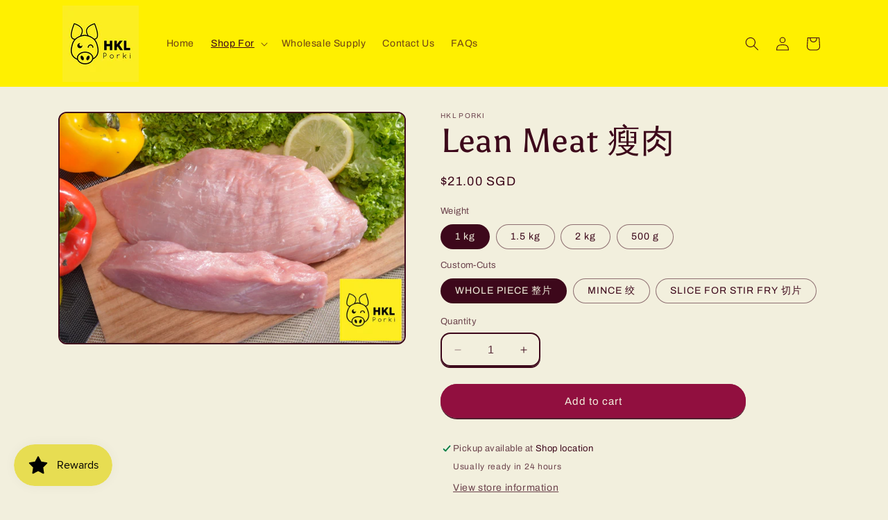

--- FILE ---
content_type: text/html; charset=utf-8
request_url: https://hklporki.com/collections/meats/products/lean-meat-%E7%98%A6%E8%82%89
body_size: 26547
content:
<!doctype html>
<html class="no-js" lang="en">
  <head>
    <meta charset="utf-8">
    <meta http-equiv="X-UA-Compatible" content="IE=edge">
    <meta name="viewport" content="width=device-width,initial-scale=1">
    <meta name="theme-color" content="">
    <link rel="canonical" href="https://hklporki.com/products/lean-meat-%e7%98%a6%e8%82%89"><link rel="icon" type="image/png" href="//hklporki.com/cdn/shop/files/HKL_PORKI_LOGO_d890188e-7bd0-4fdf-b4d3-7c81b9b1312c.jpg?crop=center&height=32&v=1704784024&width=32"><link rel="preconnect" href="https://fonts.shopifycdn.com" crossorigin><title>
      Lean Meat 瘦肉
 &ndash; HKL Porki</title>

    
      <meta name="description" content="Discover the benefits of Pork Lean Meat with our top-quality selection. Our Pork Lean Meat is a healthy and delicious source of protein, low in fat. Perfect for any ddishes, this versatile meat can be minced, stir-fry and be added to your favorite recipes. Get the taste and nutrition you deserve with our Pork Lean Meat">
    

    

<meta property="og:site_name" content="HKL Porki">
<meta property="og:url" content="https://hklporki.com/products/lean-meat-%e7%98%a6%e8%82%89">
<meta property="og:title" content="Lean Meat 瘦肉">
<meta property="og:type" content="product">
<meta property="og:description" content="Discover the benefits of Pork Lean Meat with our top-quality selection. Our Pork Lean Meat is a healthy and delicious source of protein, low in fat. Perfect for any ddishes, this versatile meat can be minced, stir-fry and be added to your favorite recipes. Get the taste and nutrition you deserve with our Pork Lean Meat"><meta property="og:image" content="http://hklporki.com/cdn/shop/products/Fresh_pork_lean_meat.jpg?v=1638627604">
  <meta property="og:image:secure_url" content="https://hklporki.com/cdn/shop/products/Fresh_pork_lean_meat.jpg?v=1638627604">
  <meta property="og:image:width" content="1600">
  <meta property="og:image:height" content="1067"><meta property="og:price:amount" content="11.00">
  <meta property="og:price:currency" content="SGD"><meta name="twitter:card" content="summary_large_image">
<meta name="twitter:title" content="Lean Meat 瘦肉">
<meta name="twitter:description" content="Discover the benefits of Pork Lean Meat with our top-quality selection. Our Pork Lean Meat is a healthy and delicious source of protein, low in fat. Perfect for any ddishes, this versatile meat can be minced, stir-fry and be added to your favorite recipes. Get the taste and nutrition you deserve with our Pork Lean Meat">


    <script src="//hklporki.com/cdn/shop/t/5/assets/constants.js?v=58251544750838685771704846842" defer="defer"></script>
    <script src="//hklporki.com/cdn/shop/t/5/assets/pubsub.js?v=158357773527763999511704846843" defer="defer"></script>
    <script src="//hklporki.com/cdn/shop/t/5/assets/global.js?v=40820548392383841591704846842" defer="defer"></script><script src="//hklporki.com/cdn/shop/t/5/assets/animations.js?v=88693664871331136111704846841" defer="defer"></script><script>window.performance && window.performance.mark && window.performance.mark('shopify.content_for_header.start');</script><meta name="google-site-verification" content="xB26FwJ651NO6ovNRiwiQlLmB40N3CGMASCw4Pk_0Dg">
<meta id="shopify-digital-wallet" name="shopify-digital-wallet" content="/61040656608/digital_wallets/dialog">
<link rel="alternate" type="application/json+oembed" href="https://hklporki.com/products/lean-meat-%e7%98%a6%e8%82%89.oembed">
<script async="async" src="/checkouts/internal/preloads.js?locale=en-SG"></script>
<script id="shopify-features" type="application/json">{"accessToken":"5525e5ba77f1cbee8f4935e4ed8a61e5","betas":["rich-media-storefront-analytics"],"domain":"hklporki.com","predictiveSearch":true,"shopId":61040656608,"locale":"en"}</script>
<script>var Shopify = Shopify || {};
Shopify.shop = "hkl-porki.myshopify.com";
Shopify.locale = "en";
Shopify.currency = {"active":"SGD","rate":"1.0"};
Shopify.country = "SG";
Shopify.theme = {"name":"Crave","id":139571462368,"schema_name":"Crave","schema_version":"12.0.0","theme_store_id":1363,"role":"main"};
Shopify.theme.handle = "null";
Shopify.theme.style = {"id":null,"handle":null};
Shopify.cdnHost = "hklporki.com/cdn";
Shopify.routes = Shopify.routes || {};
Shopify.routes.root = "/";</script>
<script type="module">!function(o){(o.Shopify=o.Shopify||{}).modules=!0}(window);</script>
<script>!function(o){function n(){var o=[];function n(){o.push(Array.prototype.slice.apply(arguments))}return n.q=o,n}var t=o.Shopify=o.Shopify||{};t.loadFeatures=n(),t.autoloadFeatures=n()}(window);</script>
<script id="shop-js-analytics" type="application/json">{"pageType":"product"}</script>
<script defer="defer" async type="module" src="//hklporki.com/cdn/shopifycloud/shop-js/modules/v2/client.init-shop-cart-sync_BdyHc3Nr.en.esm.js"></script>
<script defer="defer" async type="module" src="//hklporki.com/cdn/shopifycloud/shop-js/modules/v2/chunk.common_Daul8nwZ.esm.js"></script>
<script type="module">
  await import("//hklporki.com/cdn/shopifycloud/shop-js/modules/v2/client.init-shop-cart-sync_BdyHc3Nr.en.esm.js");
await import("//hklporki.com/cdn/shopifycloud/shop-js/modules/v2/chunk.common_Daul8nwZ.esm.js");

  window.Shopify.SignInWithShop?.initShopCartSync?.({"fedCMEnabled":true,"windoidEnabled":true});

</script>
<script>(function() {
  var isLoaded = false;
  function asyncLoad() {
    if (isLoaded) return;
    isLoaded = true;
    var urls = ["https:\/\/app.testimonialhub.com\/shopifyapp\/showsrstemplate.js?shop=hkl-porki.myshopify.com","https:\/\/chimpstatic.com\/mcjs-connected\/js\/users\/6fea9b97f388684e67558b2bd\/cfd230c458ce0c6937e87306e.js?shop=hkl-porki.myshopify.com","https:\/\/cdn.hextom.com\/js\/freeshippingbar.js?shop=hkl-porki.myshopify.com","https:\/\/cdn.roseperl.com\/storepickup\/setting\/hkl-porki_1764654503.js?shop=hkl-porki.myshopify.com"];
    for (var i = 0; i < urls.length; i++) {
      var s = document.createElement('script');
      s.type = 'text/javascript';
      s.async = true;
      s.src = urls[i];
      var x = document.getElementsByTagName('script')[0];
      x.parentNode.insertBefore(s, x);
    }
  };
  if(window.attachEvent) {
    window.attachEvent('onload', asyncLoad);
  } else {
    window.addEventListener('load', asyncLoad, false);
  }
})();</script>
<script id="__st">var __st={"a":61040656608,"offset":28800,"reqid":"0af6efaf-0d86-425c-99da-1e19a8b7ed9b-1768986919","pageurl":"hklporki.com\/collections\/meats\/products\/lean-meat-%E7%98%A6%E8%82%89","u":"9a5e249d3128","p":"product","rtyp":"product","rid":7480929255648};</script>
<script>window.ShopifyPaypalV4VisibilityTracking = true;</script>
<script id="captcha-bootstrap">!function(){'use strict';const t='contact',e='account',n='new_comment',o=[[t,t],['blogs',n],['comments',n],[t,'customer']],c=[[e,'customer_login'],[e,'guest_login'],[e,'recover_customer_password'],[e,'create_customer']],r=t=>t.map((([t,e])=>`form[action*='/${t}']:not([data-nocaptcha='true']) input[name='form_type'][value='${e}']`)).join(','),a=t=>()=>t?[...document.querySelectorAll(t)].map((t=>t.form)):[];function s(){const t=[...o],e=r(t);return a(e)}const i='password',u='form_key',d=['recaptcha-v3-token','g-recaptcha-response','h-captcha-response',i],f=()=>{try{return window.sessionStorage}catch{return}},m='__shopify_v',_=t=>t.elements[u];function p(t,e,n=!1){try{const o=window.sessionStorage,c=JSON.parse(o.getItem(e)),{data:r}=function(t){const{data:e,action:n}=t;return t[m]||n?{data:e,action:n}:{data:t,action:n}}(c);for(const[e,n]of Object.entries(r))t.elements[e]&&(t.elements[e].value=n);n&&o.removeItem(e)}catch(o){console.error('form repopulation failed',{error:o})}}const l='form_type',E='cptcha';function T(t){t.dataset[E]=!0}const w=window,h=w.document,L='Shopify',v='ce_forms',y='captcha';let A=!1;((t,e)=>{const n=(g='f06e6c50-85a8-45c8-87d0-21a2b65856fe',I='https://cdn.shopify.com/shopifycloud/storefront-forms-hcaptcha/ce_storefront_forms_captcha_hcaptcha.v1.5.2.iife.js',D={infoText:'Protected by hCaptcha',privacyText:'Privacy',termsText:'Terms'},(t,e,n)=>{const o=w[L][v],c=o.bindForm;if(c)return c(t,g,e,D).then(n);var r;o.q.push([[t,g,e,D],n]),r=I,A||(h.body.append(Object.assign(h.createElement('script'),{id:'captcha-provider',async:!0,src:r})),A=!0)});var g,I,D;w[L]=w[L]||{},w[L][v]=w[L][v]||{},w[L][v].q=[],w[L][y]=w[L][y]||{},w[L][y].protect=function(t,e){n(t,void 0,e),T(t)},Object.freeze(w[L][y]),function(t,e,n,w,h,L){const[v,y,A,g]=function(t,e,n){const i=e?o:[],u=t?c:[],d=[...i,...u],f=r(d),m=r(i),_=r(d.filter((([t,e])=>n.includes(e))));return[a(f),a(m),a(_),s()]}(w,h,L),I=t=>{const e=t.target;return e instanceof HTMLFormElement?e:e&&e.form},D=t=>v().includes(t);t.addEventListener('submit',(t=>{const e=I(t);if(!e)return;const n=D(e)&&!e.dataset.hcaptchaBound&&!e.dataset.recaptchaBound,o=_(e),c=g().includes(e)&&(!o||!o.value);(n||c)&&t.preventDefault(),c&&!n&&(function(t){try{if(!f())return;!function(t){const e=f();if(!e)return;const n=_(t);if(!n)return;const o=n.value;o&&e.removeItem(o)}(t);const e=Array.from(Array(32),(()=>Math.random().toString(36)[2])).join('');!function(t,e){_(t)||t.append(Object.assign(document.createElement('input'),{type:'hidden',name:u})),t.elements[u].value=e}(t,e),function(t,e){const n=f();if(!n)return;const o=[...t.querySelectorAll(`input[type='${i}']`)].map((({name:t})=>t)),c=[...d,...o],r={};for(const[a,s]of new FormData(t).entries())c.includes(a)||(r[a]=s);n.setItem(e,JSON.stringify({[m]:1,action:t.action,data:r}))}(t,e)}catch(e){console.error('failed to persist form',e)}}(e),e.submit())}));const S=(t,e)=>{t&&!t.dataset[E]&&(n(t,e.some((e=>e===t))),T(t))};for(const o of['focusin','change'])t.addEventListener(o,(t=>{const e=I(t);D(e)&&S(e,y())}));const B=e.get('form_key'),M=e.get(l),P=B&&M;t.addEventListener('DOMContentLoaded',(()=>{const t=y();if(P)for(const e of t)e.elements[l].value===M&&p(e,B);[...new Set([...A(),...v().filter((t=>'true'===t.dataset.shopifyCaptcha))])].forEach((e=>S(e,t)))}))}(h,new URLSearchParams(w.location.search),n,t,e,['guest_login'])})(!0,!0)}();</script>
<script integrity="sha256-4kQ18oKyAcykRKYeNunJcIwy7WH5gtpwJnB7kiuLZ1E=" data-source-attribution="shopify.loadfeatures" defer="defer" src="//hklporki.com/cdn/shopifycloud/storefront/assets/storefront/load_feature-a0a9edcb.js" crossorigin="anonymous"></script>
<script data-source-attribution="shopify.dynamic_checkout.dynamic.init">var Shopify=Shopify||{};Shopify.PaymentButton=Shopify.PaymentButton||{isStorefrontPortableWallets:!0,init:function(){window.Shopify.PaymentButton.init=function(){};var t=document.createElement("script");t.src="https://hklporki.com/cdn/shopifycloud/portable-wallets/latest/portable-wallets.en.js",t.type="module",document.head.appendChild(t)}};
</script>
<script data-source-attribution="shopify.dynamic_checkout.buyer_consent">
  function portableWalletsHideBuyerConsent(e){var t=document.getElementById("shopify-buyer-consent"),n=document.getElementById("shopify-subscription-policy-button");t&&n&&(t.classList.add("hidden"),t.setAttribute("aria-hidden","true"),n.removeEventListener("click",e))}function portableWalletsShowBuyerConsent(e){var t=document.getElementById("shopify-buyer-consent"),n=document.getElementById("shopify-subscription-policy-button");t&&n&&(t.classList.remove("hidden"),t.removeAttribute("aria-hidden"),n.addEventListener("click",e))}window.Shopify?.PaymentButton&&(window.Shopify.PaymentButton.hideBuyerConsent=portableWalletsHideBuyerConsent,window.Shopify.PaymentButton.showBuyerConsent=portableWalletsShowBuyerConsent);
</script>
<script data-source-attribution="shopify.dynamic_checkout.cart.bootstrap">document.addEventListener("DOMContentLoaded",(function(){function t(){return document.querySelector("shopify-accelerated-checkout-cart, shopify-accelerated-checkout")}if(t())Shopify.PaymentButton.init();else{new MutationObserver((function(e,n){t()&&(Shopify.PaymentButton.init(),n.disconnect())})).observe(document.body,{childList:!0,subtree:!0})}}));
</script>
<script id="sections-script" data-sections="header" defer="defer" src="//hklporki.com/cdn/shop/t/5/compiled_assets/scripts.js?v=683"></script>
<script>window.performance && window.performance.mark && window.performance.mark('shopify.content_for_header.end');</script>


    <style data-shopify>
      @font-face {
  font-family: Archivo;
  font-weight: 400;
  font-style: normal;
  font-display: swap;
  src: url("//hklporki.com/cdn/fonts/archivo/archivo_n4.dc8d917cc69af0a65ae04d01fd8eeab28a3573c9.woff2") format("woff2"),
       url("//hklporki.com/cdn/fonts/archivo/archivo_n4.bd6b9c34fdb81d7646836be8065ce3c80a2cc984.woff") format("woff");
}

      @font-face {
  font-family: Archivo;
  font-weight: 700;
  font-style: normal;
  font-display: swap;
  src: url("//hklporki.com/cdn/fonts/archivo/archivo_n7.651b020b3543640c100112be6f1c1b8e816c7f13.woff2") format("woff2"),
       url("//hklporki.com/cdn/fonts/archivo/archivo_n7.7e9106d320e6594976a7dcb57957f3e712e83c96.woff") format("woff");
}

      @font-face {
  font-family: Archivo;
  font-weight: 400;
  font-style: italic;
  font-display: swap;
  src: url("//hklporki.com/cdn/fonts/archivo/archivo_i4.37d8c4e02dc4f8e8b559f47082eb24a5c48c2908.woff2") format("woff2"),
       url("//hklporki.com/cdn/fonts/archivo/archivo_i4.839d35d75c605237591e73815270f86ab696602c.woff") format("woff");
}

      @font-face {
  font-family: Archivo;
  font-weight: 700;
  font-style: italic;
  font-display: swap;
  src: url("//hklporki.com/cdn/fonts/archivo/archivo_i7.3dc798c6f261b8341dd97dd5c78d97d457c63517.woff2") format("woff2"),
       url("//hklporki.com/cdn/fonts/archivo/archivo_i7.3b65e9d326e7379bd5f15bcb927c5d533d950ff6.woff") format("woff");
}

      @font-face {
  font-family: Asul;
  font-weight: 400;
  font-style: normal;
  font-display: swap;
  src: url("//hklporki.com/cdn/fonts/asul/asul_n4.814c5323104eaec8052c156ea81d27e4cc2ecc89.woff2") format("woff2"),
       url("//hklporki.com/cdn/fonts/asul/asul_n4.fad4580d0c2a0762bf2eec95df0ca1bba03e7345.woff") format("woff");
}


      
        :root,
        .color-background-1 {
          --color-background: 242,239,221;
        
          --gradient-background: #f2efdd;
        

        

        --color-foreground: 61,8,27;
        --color-background-contrast: 207,196,129;
        --color-shadow: 61,8,27;
        --color-button: 145,15,63;
        --color-button-text: 242,239,221;
        --color-secondary-button: 242,239,221;
        --color-secondary-button-text: 61,8,27;
        --color-link: 61,8,27;
        --color-badge-foreground: 61,8,27;
        --color-badge-background: 242,239,221;
        --color-badge-border: 61,8,27;
        --payment-terms-background-color: rgb(242 239 221);
      }
      
        
        .color-background-2 {
          --color-background: 250,249,225;
        
          --gradient-background: #faf9e1;
        

        

        --color-foreground: 61,8,27;
        --color-background-contrast: 232,227,116;
        --color-shadow: 61,8,27;
        --color-button: 61,8,27;
        --color-button-text: 250,249,225;
        --color-secondary-button: 250,249,225;
        --color-secondary-button-text: 61,8,27;
        --color-link: 61,8,27;
        --color-badge-foreground: 61,8,27;
        --color-badge-background: 250,249,225;
        --color-badge-border: 61,8,27;
        --payment-terms-background-color: rgb(250 249 225);
      }
      
        
        .color-inverse {
          --color-background: 61,8,27;
        
          --gradient-background: #3d081b;
        

        

        --color-foreground: 242,239,221;
        --color-background-contrast: 84,11,37;
        --color-shadow: 61,8,27;
        --color-button: 242,239,221;
        --color-button-text: 61,8,27;
        --color-secondary-button: 61,8,27;
        --color-secondary-button-text: 242,239,221;
        --color-link: 242,239,221;
        --color-badge-foreground: 242,239,221;
        --color-badge-background: 61,8,27;
        --color-badge-border: 242,239,221;
        --payment-terms-background-color: rgb(61 8 27);
      }
      
        
        .color-accent-1 {
          --color-background: 145,15,63;
        
          --gradient-background: #910f3f;
        

        

        --color-foreground: 242,239,221;
        --color-background-contrast: 168,17,73;
        --color-shadow: 61,8,27;
        --color-button: 242,239,221;
        --color-button-text: 145,15,63;
        --color-secondary-button: 145,15,63;
        --color-secondary-button-text: 242,239,221;
        --color-link: 242,239,221;
        --color-badge-foreground: 242,239,221;
        --color-badge-background: 145,15,63;
        --color-badge-border: 242,239,221;
        --payment-terms-background-color: rgb(145 15 63);
      }
      
        
        .color-accent-2 {
          --color-background: 255,240,0;
        
          --gradient-background: #fff000;
        

        

        --color-foreground: 61,8,27;
        --color-background-contrast: 128,120,0;
        --color-shadow: 61,8,27;
        --color-button: 61,8,27;
        --color-button-text: 255,240,0;
        --color-secondary-button: 255,240,0;
        --color-secondary-button-text: 61,8,27;
        --color-link: 61,8,27;
        --color-badge-foreground: 61,8,27;
        --color-badge-background: 255,240,0;
        --color-badge-border: 61,8,27;
        --payment-terms-background-color: rgb(255 240 0);
      }
      

      body, .color-background-1, .color-background-2, .color-inverse, .color-accent-1, .color-accent-2 {
        color: rgba(var(--color-foreground), 0.75);
        background-color: rgb(var(--color-background));
      }

      :root {
        --font-body-family: Archivo, sans-serif;
        --font-body-style: normal;
        --font-body-weight: 400;
        --font-body-weight-bold: 700;

        --font-heading-family: Asul, serif;
        --font-heading-style: normal;
        --font-heading-weight: 400;

        --font-body-scale: 1.0;
        --font-heading-scale: 1.2;

        --media-padding: px;
        --media-border-opacity: 1.0;
        --media-border-width: 2px;
        --media-radius: 12px;
        --media-shadow-opacity: 1.0;
        --media-shadow-horizontal-offset: 0px;
        --media-shadow-vertical-offset: 6px;
        --media-shadow-blur-radius: 0px;
        --media-shadow-visible: 1;

        --page-width: 120rem;
        --page-width-margin: 0rem;

        --product-card-image-padding: 0.0rem;
        --product-card-corner-radius: 1.2rem;
        --product-card-text-alignment: left;
        --product-card-border-width: 0.2rem;
        --product-card-border-opacity: 1.0;
        --product-card-shadow-opacity: 1.0;
        --product-card-shadow-visible: 1;
        --product-card-shadow-horizontal-offset: 0.0rem;
        --product-card-shadow-vertical-offset: 0.4rem;
        --product-card-shadow-blur-radius: 0.0rem;

        --collection-card-image-padding: 0.0rem;
        --collection-card-corner-radius: 1.2rem;
        --collection-card-text-alignment: left;
        --collection-card-border-width: 0.2rem;
        --collection-card-border-opacity: 1.0;
        --collection-card-shadow-opacity: 1.0;
        --collection-card-shadow-visible: 1;
        --collection-card-shadow-horizontal-offset: 0.0rem;
        --collection-card-shadow-vertical-offset: 0.4rem;
        --collection-card-shadow-blur-radius: 0.0rem;

        --blog-card-image-padding: 0.0rem;
        --blog-card-corner-radius: 1.2rem;
        --blog-card-text-alignment: left;
        --blog-card-border-width: 0.2rem;
        --blog-card-border-opacity: 1.0;
        --blog-card-shadow-opacity: 1.0;
        --blog-card-shadow-visible: 1;
        --blog-card-shadow-horizontal-offset: 0.0rem;
        --blog-card-shadow-vertical-offset: 0.4rem;
        --blog-card-shadow-blur-radius: 0.0rem;

        --badge-corner-radius: 4.0rem;

        --popup-border-width: 2px;
        --popup-border-opacity: 1.0;
        --popup-corner-radius: 12px;
        --popup-shadow-opacity: 1.0;
        --popup-shadow-horizontal-offset: 0px;
        --popup-shadow-vertical-offset: 2px;
        --popup-shadow-blur-radius: 0px;

        --drawer-border-width: 3px;
        --drawer-border-opacity: 0.1;
        --drawer-shadow-opacity: 1.0;
        --drawer-shadow-horizontal-offset: 6px;
        --drawer-shadow-vertical-offset: 6px;
        --drawer-shadow-blur-radius: 0px;

        --spacing-sections-desktop: 64px;
        --spacing-sections-mobile: 45px;

        --grid-desktop-vertical-spacing: 12px;
        --grid-desktop-horizontal-spacing: 12px;
        --grid-mobile-vertical-spacing: 6px;
        --grid-mobile-horizontal-spacing: 6px;

        --text-boxes-border-opacity: 1.0;
        --text-boxes-border-width: 2px;
        --text-boxes-radius: 12px;
        --text-boxes-shadow-opacity: 1.0;
        --text-boxes-shadow-visible: 1;
        --text-boxes-shadow-horizontal-offset: 0px;
        --text-boxes-shadow-vertical-offset: 6px;
        --text-boxes-shadow-blur-radius: 0px;

        --buttons-radius: 40px;
        --buttons-radius-outset: 42px;
        --buttons-border-width: 2px;
        --buttons-border-opacity: 1.0;
        --buttons-shadow-opacity: 0.9;
        --buttons-shadow-visible: 1;
        --buttons-shadow-horizontal-offset: 0px;
        --buttons-shadow-vertical-offset: 2px;
        --buttons-shadow-blur-radius: 0px;
        --buttons-border-offset: 0.3px;

        --inputs-radius: 12px;
        --inputs-border-width: 2px;
        --inputs-border-opacity: 1.0;
        --inputs-shadow-opacity: 1.0;
        --inputs-shadow-horizontal-offset: 0px;
        --inputs-margin-offset: 2px;
        --inputs-shadow-vertical-offset: 2px;
        --inputs-shadow-blur-radius: 0px;
        --inputs-radius-outset: 14px;

        --variant-pills-radius: 40px;
        --variant-pills-border-width: 1px;
        --variant-pills-border-opacity: 0.55;
        --variant-pills-shadow-opacity: 0.0;
        --variant-pills-shadow-horizontal-offset: 0px;
        --variant-pills-shadow-vertical-offset: 0px;
        --variant-pills-shadow-blur-radius: 0px;
      }

      *,
      *::before,
      *::after {
        box-sizing: inherit;
      }

      html {
        box-sizing: border-box;
        font-size: calc(var(--font-body-scale) * 62.5%);
        height: 100%;
      }

      body {
        display: grid;
        grid-template-rows: auto auto 1fr auto;
        grid-template-columns: 100%;
        min-height: 100%;
        margin: 0;
        font-size: 1.5rem;
        letter-spacing: 0.06rem;
        line-height: calc(1 + 0.8 / var(--font-body-scale));
        font-family: var(--font-body-family);
        font-style: var(--font-body-style);
        font-weight: var(--font-body-weight);
      }

      @media screen and (min-width: 750px) {
        body {
          font-size: 1.6rem;
        }
      }
    </style>

    <link href="//hklporki.com/cdn/shop/t/5/assets/base.css?v=22615539281115885671704846841" rel="stylesheet" type="text/css" media="all" />
<link rel="preload" as="font" href="//hklporki.com/cdn/fonts/archivo/archivo_n4.dc8d917cc69af0a65ae04d01fd8eeab28a3573c9.woff2" type="font/woff2" crossorigin><link rel="preload" as="font" href="//hklporki.com/cdn/fonts/asul/asul_n4.814c5323104eaec8052c156ea81d27e4cc2ecc89.woff2" type="font/woff2" crossorigin><link
        rel="stylesheet"
        href="//hklporki.com/cdn/shop/t/5/assets/component-predictive-search.css?v=118923337488134913561704846842"
        media="print"
        onload="this.media='all'"
      ><script>
      document.documentElement.className = document.documentElement.className.replace('no-js', 'js');
      if (Shopify.designMode) {
        document.documentElement.classList.add('shopify-design-mode');
      }
    </script>
  <script src="https://cdn.shopify.com/extensions/019bdd7a-c110-7969-8f1c-937dfc03ea8a/smile-io-272/assets/smile-loader.js" type="text/javascript" defer="defer"></script>
<link href="https://cdn.shopify.com/extensions/de30a813-dfbb-43b9-9b0d-f08c8665e8e8/local-pickup-and-delivery-rp-12/assets/sca.storepickup.css" rel="stylesheet" type="text/css" media="all">
<script src="https://cdn.shopify.com/extensions/019bc2cf-ad72-709c-ab89-9947d92587ae/free-shipping-bar-118/assets/freeshippingbar.js" type="text/javascript" defer="defer"></script>
<link href="https://monorail-edge.shopifysvc.com" rel="dns-prefetch">
<script>(function(){if ("sendBeacon" in navigator && "performance" in window) {try {var session_token_from_headers = performance.getEntriesByType('navigation')[0].serverTiming.find(x => x.name == '_s').description;} catch {var session_token_from_headers = undefined;}var session_cookie_matches = document.cookie.match(/_shopify_s=([^;]*)/);var session_token_from_cookie = session_cookie_matches && session_cookie_matches.length === 2 ? session_cookie_matches[1] : "";var session_token = session_token_from_headers || session_token_from_cookie || "";function handle_abandonment_event(e) {var entries = performance.getEntries().filter(function(entry) {return /monorail-edge.shopifysvc.com/.test(entry.name);});if (!window.abandonment_tracked && entries.length === 0) {window.abandonment_tracked = true;var currentMs = Date.now();var navigation_start = performance.timing.navigationStart;var payload = {shop_id: 61040656608,url: window.location.href,navigation_start,duration: currentMs - navigation_start,session_token,page_type: "product"};window.navigator.sendBeacon("https://monorail-edge.shopifysvc.com/v1/produce", JSON.stringify({schema_id: "online_store_buyer_site_abandonment/1.1",payload: payload,metadata: {event_created_at_ms: currentMs,event_sent_at_ms: currentMs}}));}}window.addEventListener('pagehide', handle_abandonment_event);}}());</script>
<script id="web-pixels-manager-setup">(function e(e,d,r,n,o){if(void 0===o&&(o={}),!Boolean(null===(a=null===(i=window.Shopify)||void 0===i?void 0:i.analytics)||void 0===a?void 0:a.replayQueue)){var i,a;window.Shopify=window.Shopify||{};var t=window.Shopify;t.analytics=t.analytics||{};var s=t.analytics;s.replayQueue=[],s.publish=function(e,d,r){return s.replayQueue.push([e,d,r]),!0};try{self.performance.mark("wpm:start")}catch(e){}var l=function(){var e={modern:/Edge?\/(1{2}[4-9]|1[2-9]\d|[2-9]\d{2}|\d{4,})\.\d+(\.\d+|)|Firefox\/(1{2}[4-9]|1[2-9]\d|[2-9]\d{2}|\d{4,})\.\d+(\.\d+|)|Chrom(ium|e)\/(9{2}|\d{3,})\.\d+(\.\d+|)|(Maci|X1{2}).+ Version\/(15\.\d+|(1[6-9]|[2-9]\d|\d{3,})\.\d+)([,.]\d+|)( \(\w+\)|)( Mobile\/\w+|) Safari\/|Chrome.+OPR\/(9{2}|\d{3,})\.\d+\.\d+|(CPU[ +]OS|iPhone[ +]OS|CPU[ +]iPhone|CPU IPhone OS|CPU iPad OS)[ +]+(15[._]\d+|(1[6-9]|[2-9]\d|\d{3,})[._]\d+)([._]\d+|)|Android:?[ /-](13[3-9]|1[4-9]\d|[2-9]\d{2}|\d{4,})(\.\d+|)(\.\d+|)|Android.+Firefox\/(13[5-9]|1[4-9]\d|[2-9]\d{2}|\d{4,})\.\d+(\.\d+|)|Android.+Chrom(ium|e)\/(13[3-9]|1[4-9]\d|[2-9]\d{2}|\d{4,})\.\d+(\.\d+|)|SamsungBrowser\/([2-9]\d|\d{3,})\.\d+/,legacy:/Edge?\/(1[6-9]|[2-9]\d|\d{3,})\.\d+(\.\d+|)|Firefox\/(5[4-9]|[6-9]\d|\d{3,})\.\d+(\.\d+|)|Chrom(ium|e)\/(5[1-9]|[6-9]\d|\d{3,})\.\d+(\.\d+|)([\d.]+$|.*Safari\/(?![\d.]+ Edge\/[\d.]+$))|(Maci|X1{2}).+ Version\/(10\.\d+|(1[1-9]|[2-9]\d|\d{3,})\.\d+)([,.]\d+|)( \(\w+\)|)( Mobile\/\w+|) Safari\/|Chrome.+OPR\/(3[89]|[4-9]\d|\d{3,})\.\d+\.\d+|(CPU[ +]OS|iPhone[ +]OS|CPU[ +]iPhone|CPU IPhone OS|CPU iPad OS)[ +]+(10[._]\d+|(1[1-9]|[2-9]\d|\d{3,})[._]\d+)([._]\d+|)|Android:?[ /-](13[3-9]|1[4-9]\d|[2-9]\d{2}|\d{4,})(\.\d+|)(\.\d+|)|Mobile Safari.+OPR\/([89]\d|\d{3,})\.\d+\.\d+|Android.+Firefox\/(13[5-9]|1[4-9]\d|[2-9]\d{2}|\d{4,})\.\d+(\.\d+|)|Android.+Chrom(ium|e)\/(13[3-9]|1[4-9]\d|[2-9]\d{2}|\d{4,})\.\d+(\.\d+|)|Android.+(UC? ?Browser|UCWEB|U3)[ /]?(15\.([5-9]|\d{2,})|(1[6-9]|[2-9]\d|\d{3,})\.\d+)\.\d+|SamsungBrowser\/(5\.\d+|([6-9]|\d{2,})\.\d+)|Android.+MQ{2}Browser\/(14(\.(9|\d{2,})|)|(1[5-9]|[2-9]\d|\d{3,})(\.\d+|))(\.\d+|)|K[Aa][Ii]OS\/(3\.\d+|([4-9]|\d{2,})\.\d+)(\.\d+|)/},d=e.modern,r=e.legacy,n=navigator.userAgent;return n.match(d)?"modern":n.match(r)?"legacy":"unknown"}(),u="modern"===l?"modern":"legacy",c=(null!=n?n:{modern:"",legacy:""})[u],f=function(e){return[e.baseUrl,"/wpm","/b",e.hashVersion,"modern"===e.buildTarget?"m":"l",".js"].join("")}({baseUrl:d,hashVersion:r,buildTarget:u}),m=function(e){var d=e.version,r=e.bundleTarget,n=e.surface,o=e.pageUrl,i=e.monorailEndpoint;return{emit:function(e){var a=e.status,t=e.errorMsg,s=(new Date).getTime(),l=JSON.stringify({metadata:{event_sent_at_ms:s},events:[{schema_id:"web_pixels_manager_load/3.1",payload:{version:d,bundle_target:r,page_url:o,status:a,surface:n,error_msg:t},metadata:{event_created_at_ms:s}}]});if(!i)return console&&console.warn&&console.warn("[Web Pixels Manager] No Monorail endpoint provided, skipping logging."),!1;try{return self.navigator.sendBeacon.bind(self.navigator)(i,l)}catch(e){}var u=new XMLHttpRequest;try{return u.open("POST",i,!0),u.setRequestHeader("Content-Type","text/plain"),u.send(l),!0}catch(e){return console&&console.warn&&console.warn("[Web Pixels Manager] Got an unhandled error while logging to Monorail."),!1}}}}({version:r,bundleTarget:l,surface:e.surface,pageUrl:self.location.href,monorailEndpoint:e.monorailEndpoint});try{o.browserTarget=l,function(e){var d=e.src,r=e.async,n=void 0===r||r,o=e.onload,i=e.onerror,a=e.sri,t=e.scriptDataAttributes,s=void 0===t?{}:t,l=document.createElement("script"),u=document.querySelector("head"),c=document.querySelector("body");if(l.async=n,l.src=d,a&&(l.integrity=a,l.crossOrigin="anonymous"),s)for(var f in s)if(Object.prototype.hasOwnProperty.call(s,f))try{l.dataset[f]=s[f]}catch(e){}if(o&&l.addEventListener("load",o),i&&l.addEventListener("error",i),u)u.appendChild(l);else{if(!c)throw new Error("Did not find a head or body element to append the script");c.appendChild(l)}}({src:f,async:!0,onload:function(){if(!function(){var e,d;return Boolean(null===(d=null===(e=window.Shopify)||void 0===e?void 0:e.analytics)||void 0===d?void 0:d.initialized)}()){var d=window.webPixelsManager.init(e)||void 0;if(d){var r=window.Shopify.analytics;r.replayQueue.forEach((function(e){var r=e[0],n=e[1],o=e[2];d.publishCustomEvent(r,n,o)})),r.replayQueue=[],r.publish=d.publishCustomEvent,r.visitor=d.visitor,r.initialized=!0}}},onerror:function(){return m.emit({status:"failed",errorMsg:"".concat(f," has failed to load")})},sri:function(e){var d=/^sha384-[A-Za-z0-9+/=]+$/;return"string"==typeof e&&d.test(e)}(c)?c:"",scriptDataAttributes:o}),m.emit({status:"loading"})}catch(e){m.emit({status:"failed",errorMsg:(null==e?void 0:e.message)||"Unknown error"})}}})({shopId: 61040656608,storefrontBaseUrl: "https://hklporki.com",extensionsBaseUrl: "https://extensions.shopifycdn.com/cdn/shopifycloud/web-pixels-manager",monorailEndpoint: "https://monorail-edge.shopifysvc.com/unstable/produce_batch",surface: "storefront-renderer",enabledBetaFlags: ["2dca8a86"],webPixelsConfigList: [{"id":"505151712","configuration":"{\"config\":\"{\\\"pixel_id\\\":\\\"G-8NKBRSZ1Q7\\\",\\\"target_country\\\":\\\"SG\\\",\\\"gtag_events\\\":[{\\\"type\\\":\\\"search\\\",\\\"action_label\\\":[\\\"G-8NKBRSZ1Q7\\\",\\\"AW-10901411360\\\/jTU0CJC_ir0DEKCsmc4o\\\"]},{\\\"type\\\":\\\"begin_checkout\\\",\\\"action_label\\\":[\\\"G-8NKBRSZ1Q7\\\",\\\"AW-10901411360\\\/67EMCI2_ir0DEKCsmc4o\\\"]},{\\\"type\\\":\\\"view_item\\\",\\\"action_label\\\":[\\\"G-8NKBRSZ1Q7\\\",\\\"AW-10901411360\\\/YxFhCIe_ir0DEKCsmc4o\\\",\\\"MC-64W9ZYWW6V\\\"]},{\\\"type\\\":\\\"purchase\\\",\\\"action_label\\\":[\\\"G-8NKBRSZ1Q7\\\",\\\"AW-10901411360\\\/GaPiCIS_ir0DEKCsmc4o\\\",\\\"MC-64W9ZYWW6V\\\"]},{\\\"type\\\":\\\"page_view\\\",\\\"action_label\\\":[\\\"G-8NKBRSZ1Q7\\\",\\\"AW-10901411360\\\/aex9CIG_ir0DEKCsmc4o\\\",\\\"MC-64W9ZYWW6V\\\"]},{\\\"type\\\":\\\"add_payment_info\\\",\\\"action_label\\\":[\\\"G-8NKBRSZ1Q7\\\",\\\"AW-10901411360\\\/OrmCCJO_ir0DEKCsmc4o\\\"]},{\\\"type\\\":\\\"add_to_cart\\\",\\\"action_label\\\":[\\\"G-8NKBRSZ1Q7\\\",\\\"AW-10901411360\\\/GhtVCIq_ir0DEKCsmc4o\\\"]}],\\\"enable_monitoring_mode\\\":false}\"}","eventPayloadVersion":"v1","runtimeContext":"OPEN","scriptVersion":"b2a88bafab3e21179ed38636efcd8a93","type":"APP","apiClientId":1780363,"privacyPurposes":[],"dataSharingAdjustments":{"protectedCustomerApprovalScopes":["read_customer_address","read_customer_email","read_customer_name","read_customer_personal_data","read_customer_phone"]}},{"id":"172523744","configuration":"{\"pixel_id\":\"634283011577565\",\"pixel_type\":\"facebook_pixel\",\"metaapp_system_user_token\":\"-\"}","eventPayloadVersion":"v1","runtimeContext":"OPEN","scriptVersion":"ca16bc87fe92b6042fbaa3acc2fbdaa6","type":"APP","apiClientId":2329312,"privacyPurposes":["ANALYTICS","MARKETING","SALE_OF_DATA"],"dataSharingAdjustments":{"protectedCustomerApprovalScopes":["read_customer_address","read_customer_email","read_customer_name","read_customer_personal_data","read_customer_phone"]}},{"id":"shopify-app-pixel","configuration":"{}","eventPayloadVersion":"v1","runtimeContext":"STRICT","scriptVersion":"0450","apiClientId":"shopify-pixel","type":"APP","privacyPurposes":["ANALYTICS","MARKETING"]},{"id":"shopify-custom-pixel","eventPayloadVersion":"v1","runtimeContext":"LAX","scriptVersion":"0450","apiClientId":"shopify-pixel","type":"CUSTOM","privacyPurposes":["ANALYTICS","MARKETING"]}],isMerchantRequest: false,initData: {"shop":{"name":"HKL Porki","paymentSettings":{"currencyCode":"SGD"},"myshopifyDomain":"hkl-porki.myshopify.com","countryCode":"SG","storefrontUrl":"https:\/\/hklporki.com"},"customer":null,"cart":null,"checkout":null,"productVariants":[{"price":{"amount":21.0,"currencyCode":"SGD"},"product":{"title":"Lean Meat 瘦肉","vendor":"HKL Porki","id":"7480929255648","untranslatedTitle":"Lean Meat 瘦肉","url":"\/products\/lean-meat-%E7%98%A6%E8%82%89","type":""},"id":"42154535518432","image":{"src":"\/\/hklporki.com\/cdn\/shop\/products\/Fresh_pork_lean_meat.jpg?v=1638627604"},"sku":"","title":"1 kg \/ WHOLE PIECE 整片","untranslatedTitle":"1 kg \/ WHOLE PIECE 整片"},{"price":{"amount":21.0,"currencyCode":"SGD"},"product":{"title":"Lean Meat 瘦肉","vendor":"HKL Porki","id":"7480929255648","untranslatedTitle":"Lean Meat 瘦肉","url":"\/products\/lean-meat-%E7%98%A6%E8%82%89","type":""},"id":"42154535551200","image":{"src":"\/\/hklporki.com\/cdn\/shop\/products\/Fresh_pork_lean_meat.jpg?v=1638627604"},"sku":"","title":"1 kg \/ MINCE 绞","untranslatedTitle":"1 kg \/ MINCE 绞"},{"price":{"amount":21.0,"currencyCode":"SGD"},"product":{"title":"Lean Meat 瘦肉","vendor":"HKL Porki","id":"7480929255648","untranslatedTitle":"Lean Meat 瘦肉","url":"\/products\/lean-meat-%E7%98%A6%E8%82%89","type":""},"id":"42154535583968","image":{"src":"\/\/hklporki.com\/cdn\/shop\/products\/Fresh_pork_lean_meat.jpg?v=1638627604"},"sku":"","title":"1 kg \/ SLICE FOR STIR FRY 切片","untranslatedTitle":"1 kg \/ SLICE FOR STIR FRY 切片"},{"price":{"amount":31.5,"currencyCode":"SGD"},"product":{"title":"Lean Meat 瘦肉","vendor":"HKL Porki","id":"7480929255648","untranslatedTitle":"Lean Meat 瘦肉","url":"\/products\/lean-meat-%E7%98%A6%E8%82%89","type":""},"id":"42154535649504","image":{"src":"\/\/hklporki.com\/cdn\/shop\/products\/Fresh_pork_lean_meat.jpg?v=1638627604"},"sku":"","title":"1.5 kg \/ WHOLE PIECE 整片","untranslatedTitle":"1.5 kg \/ WHOLE PIECE 整片"},{"price":{"amount":31.5,"currencyCode":"SGD"},"product":{"title":"Lean Meat 瘦肉","vendor":"HKL Porki","id":"7480929255648","untranslatedTitle":"Lean Meat 瘦肉","url":"\/products\/lean-meat-%E7%98%A6%E8%82%89","type":""},"id":"42154535682272","image":{"src":"\/\/hklporki.com\/cdn\/shop\/products\/Fresh_pork_lean_meat.jpg?v=1638627604"},"sku":"","title":"1.5 kg \/ MINCE 绞","untranslatedTitle":"1.5 kg \/ MINCE 绞"},{"price":{"amount":31.5,"currencyCode":"SGD"},"product":{"title":"Lean Meat 瘦肉","vendor":"HKL Porki","id":"7480929255648","untranslatedTitle":"Lean Meat 瘦肉","url":"\/products\/lean-meat-%E7%98%A6%E8%82%89","type":""},"id":"42154535715040","image":{"src":"\/\/hklporki.com\/cdn\/shop\/products\/Fresh_pork_lean_meat.jpg?v=1638627604"},"sku":"","title":"1.5 kg \/ SLICE FOR STIR FRY 切片","untranslatedTitle":"1.5 kg \/ SLICE FOR STIR FRY 切片"},{"price":{"amount":42.0,"currencyCode":"SGD"},"product":{"title":"Lean Meat 瘦肉","vendor":"HKL Porki","id":"7480929255648","untranslatedTitle":"Lean Meat 瘦肉","url":"\/products\/lean-meat-%E7%98%A6%E8%82%89","type":""},"id":"42154535780576","image":{"src":"\/\/hklporki.com\/cdn\/shop\/products\/Fresh_pork_lean_meat.jpg?v=1638627604"},"sku":"","title":"2 kg \/ WHOLE PIECE 整片","untranslatedTitle":"2 kg \/ WHOLE PIECE 整片"},{"price":{"amount":42.0,"currencyCode":"SGD"},"product":{"title":"Lean Meat 瘦肉","vendor":"HKL Porki","id":"7480929255648","untranslatedTitle":"Lean Meat 瘦肉","url":"\/products\/lean-meat-%E7%98%A6%E8%82%89","type":""},"id":"42154535813344","image":{"src":"\/\/hklporki.com\/cdn\/shop\/products\/Fresh_pork_lean_meat.jpg?v=1638627604"},"sku":"","title":"2 kg \/ MINCE 绞","untranslatedTitle":"2 kg \/ MINCE 绞"},{"price":{"amount":42.0,"currencyCode":"SGD"},"product":{"title":"Lean Meat 瘦肉","vendor":"HKL Porki","id":"7480929255648","untranslatedTitle":"Lean Meat 瘦肉","url":"\/products\/lean-meat-%E7%98%A6%E8%82%89","type":""},"id":"42154535846112","image":{"src":"\/\/hklporki.com\/cdn\/shop\/products\/Fresh_pork_lean_meat.jpg?v=1638627604"},"sku":"","title":"2 kg \/ SLICE FOR STIR FRY 切片","untranslatedTitle":"2 kg \/ SLICE FOR STIR FRY 切片"},{"price":{"amount":11.0,"currencyCode":"SGD"},"product":{"title":"Lean Meat 瘦肉","vendor":"HKL Porki","id":"7480929255648","untranslatedTitle":"Lean Meat 瘦肉","url":"\/products\/lean-meat-%E7%98%A6%E8%82%89","type":""},"id":"42154535911648","image":{"src":"\/\/hklporki.com\/cdn\/shop\/products\/Fresh_pork_lean_meat.jpg?v=1638627604"},"sku":"","title":"500 g \/ WHOLE PIECE 整片","untranslatedTitle":"500 g \/ WHOLE PIECE 整片"},{"price":{"amount":11.0,"currencyCode":"SGD"},"product":{"title":"Lean Meat 瘦肉","vendor":"HKL Porki","id":"7480929255648","untranslatedTitle":"Lean Meat 瘦肉","url":"\/products\/lean-meat-%E7%98%A6%E8%82%89","type":""},"id":"42154535944416","image":{"src":"\/\/hklporki.com\/cdn\/shop\/products\/Fresh_pork_lean_meat.jpg?v=1638627604"},"sku":"","title":"500 g \/ MINCE 绞","untranslatedTitle":"500 g \/ MINCE 绞"},{"price":{"amount":11.0,"currencyCode":"SGD"},"product":{"title":"Lean Meat 瘦肉","vendor":"HKL Porki","id":"7480929255648","untranslatedTitle":"Lean Meat 瘦肉","url":"\/products\/lean-meat-%E7%98%A6%E8%82%89","type":""},"id":"42154535977184","image":{"src":"\/\/hklporki.com\/cdn\/shop\/products\/Fresh_pork_lean_meat.jpg?v=1638627604"},"sku":"","title":"500 g \/ SLICE FOR STIR FRY 切片","untranslatedTitle":"500 g \/ SLICE FOR STIR FRY 切片"}],"purchasingCompany":null},},"https://hklporki.com/cdn","fcfee988w5aeb613cpc8e4bc33m6693e112",{"modern":"","legacy":""},{"shopId":"61040656608","storefrontBaseUrl":"https:\/\/hklporki.com","extensionBaseUrl":"https:\/\/extensions.shopifycdn.com\/cdn\/shopifycloud\/web-pixels-manager","surface":"storefront-renderer","enabledBetaFlags":"[\"2dca8a86\"]","isMerchantRequest":"false","hashVersion":"fcfee988w5aeb613cpc8e4bc33m6693e112","publish":"custom","events":"[[\"page_viewed\",{}],[\"product_viewed\",{\"productVariant\":{\"price\":{\"amount\":21.0,\"currencyCode\":\"SGD\"},\"product\":{\"title\":\"Lean Meat 瘦肉\",\"vendor\":\"HKL Porki\",\"id\":\"7480929255648\",\"untranslatedTitle\":\"Lean Meat 瘦肉\",\"url\":\"\/products\/lean-meat-%E7%98%A6%E8%82%89\",\"type\":\"\"},\"id\":\"42154535518432\",\"image\":{\"src\":\"\/\/hklporki.com\/cdn\/shop\/products\/Fresh_pork_lean_meat.jpg?v=1638627604\"},\"sku\":\"\",\"title\":\"1 kg \/ WHOLE PIECE 整片\",\"untranslatedTitle\":\"1 kg \/ WHOLE PIECE 整片\"}}]]"});</script><script>
  window.ShopifyAnalytics = window.ShopifyAnalytics || {};
  window.ShopifyAnalytics.meta = window.ShopifyAnalytics.meta || {};
  window.ShopifyAnalytics.meta.currency = 'SGD';
  var meta = {"product":{"id":7480929255648,"gid":"gid:\/\/shopify\/Product\/7480929255648","vendor":"HKL Porki","type":"","handle":"lean-meat-瘦肉","variants":[{"id":42154535518432,"price":2100,"name":"Lean Meat 瘦肉 - 1 kg \/ WHOLE PIECE 整片","public_title":"1 kg \/ WHOLE PIECE 整片","sku":""},{"id":42154535551200,"price":2100,"name":"Lean Meat 瘦肉 - 1 kg \/ MINCE 绞","public_title":"1 kg \/ MINCE 绞","sku":""},{"id":42154535583968,"price":2100,"name":"Lean Meat 瘦肉 - 1 kg \/ SLICE FOR STIR FRY 切片","public_title":"1 kg \/ SLICE FOR STIR FRY 切片","sku":""},{"id":42154535649504,"price":3150,"name":"Lean Meat 瘦肉 - 1.5 kg \/ WHOLE PIECE 整片","public_title":"1.5 kg \/ WHOLE PIECE 整片","sku":""},{"id":42154535682272,"price":3150,"name":"Lean Meat 瘦肉 - 1.5 kg \/ MINCE 绞","public_title":"1.5 kg \/ MINCE 绞","sku":""},{"id":42154535715040,"price":3150,"name":"Lean Meat 瘦肉 - 1.5 kg \/ SLICE FOR STIR FRY 切片","public_title":"1.5 kg \/ SLICE FOR STIR FRY 切片","sku":""},{"id":42154535780576,"price":4200,"name":"Lean Meat 瘦肉 - 2 kg \/ WHOLE PIECE 整片","public_title":"2 kg \/ WHOLE PIECE 整片","sku":""},{"id":42154535813344,"price":4200,"name":"Lean Meat 瘦肉 - 2 kg \/ MINCE 绞","public_title":"2 kg \/ MINCE 绞","sku":""},{"id":42154535846112,"price":4200,"name":"Lean Meat 瘦肉 - 2 kg \/ SLICE FOR STIR FRY 切片","public_title":"2 kg \/ SLICE FOR STIR FRY 切片","sku":""},{"id":42154535911648,"price":1100,"name":"Lean Meat 瘦肉 - 500 g \/ WHOLE PIECE 整片","public_title":"500 g \/ WHOLE PIECE 整片","sku":""},{"id":42154535944416,"price":1100,"name":"Lean Meat 瘦肉 - 500 g \/ MINCE 绞","public_title":"500 g \/ MINCE 绞","sku":""},{"id":42154535977184,"price":1100,"name":"Lean Meat 瘦肉 - 500 g \/ SLICE FOR STIR FRY 切片","public_title":"500 g \/ SLICE FOR STIR FRY 切片","sku":""}],"remote":false},"page":{"pageType":"product","resourceType":"product","resourceId":7480929255648,"requestId":"0af6efaf-0d86-425c-99da-1e19a8b7ed9b-1768986919"}};
  for (var attr in meta) {
    window.ShopifyAnalytics.meta[attr] = meta[attr];
  }
</script>
<script class="analytics">
  (function () {
    var customDocumentWrite = function(content) {
      var jquery = null;

      if (window.jQuery) {
        jquery = window.jQuery;
      } else if (window.Checkout && window.Checkout.$) {
        jquery = window.Checkout.$;
      }

      if (jquery) {
        jquery('body').append(content);
      }
    };

    var hasLoggedConversion = function(token) {
      if (token) {
        return document.cookie.indexOf('loggedConversion=' + token) !== -1;
      }
      return false;
    }

    var setCookieIfConversion = function(token) {
      if (token) {
        var twoMonthsFromNow = new Date(Date.now());
        twoMonthsFromNow.setMonth(twoMonthsFromNow.getMonth() + 2);

        document.cookie = 'loggedConversion=' + token + '; expires=' + twoMonthsFromNow;
      }
    }

    var trekkie = window.ShopifyAnalytics.lib = window.trekkie = window.trekkie || [];
    if (trekkie.integrations) {
      return;
    }
    trekkie.methods = [
      'identify',
      'page',
      'ready',
      'track',
      'trackForm',
      'trackLink'
    ];
    trekkie.factory = function(method) {
      return function() {
        var args = Array.prototype.slice.call(arguments);
        args.unshift(method);
        trekkie.push(args);
        return trekkie;
      };
    };
    for (var i = 0; i < trekkie.methods.length; i++) {
      var key = trekkie.methods[i];
      trekkie[key] = trekkie.factory(key);
    }
    trekkie.load = function(config) {
      trekkie.config = config || {};
      trekkie.config.initialDocumentCookie = document.cookie;
      var first = document.getElementsByTagName('script')[0];
      var script = document.createElement('script');
      script.type = 'text/javascript';
      script.onerror = function(e) {
        var scriptFallback = document.createElement('script');
        scriptFallback.type = 'text/javascript';
        scriptFallback.onerror = function(error) {
                var Monorail = {
      produce: function produce(monorailDomain, schemaId, payload) {
        var currentMs = new Date().getTime();
        var event = {
          schema_id: schemaId,
          payload: payload,
          metadata: {
            event_created_at_ms: currentMs,
            event_sent_at_ms: currentMs
          }
        };
        return Monorail.sendRequest("https://" + monorailDomain + "/v1/produce", JSON.stringify(event));
      },
      sendRequest: function sendRequest(endpointUrl, payload) {
        // Try the sendBeacon API
        if (window && window.navigator && typeof window.navigator.sendBeacon === 'function' && typeof window.Blob === 'function' && !Monorail.isIos12()) {
          var blobData = new window.Blob([payload], {
            type: 'text/plain'
          });

          if (window.navigator.sendBeacon(endpointUrl, blobData)) {
            return true;
          } // sendBeacon was not successful

        } // XHR beacon

        var xhr = new XMLHttpRequest();

        try {
          xhr.open('POST', endpointUrl);
          xhr.setRequestHeader('Content-Type', 'text/plain');
          xhr.send(payload);
        } catch (e) {
          console.log(e);
        }

        return false;
      },
      isIos12: function isIos12() {
        return window.navigator.userAgent.lastIndexOf('iPhone; CPU iPhone OS 12_') !== -1 || window.navigator.userAgent.lastIndexOf('iPad; CPU OS 12_') !== -1;
      }
    };
    Monorail.produce('monorail-edge.shopifysvc.com',
      'trekkie_storefront_load_errors/1.1',
      {shop_id: 61040656608,
      theme_id: 139571462368,
      app_name: "storefront",
      context_url: window.location.href,
      source_url: "//hklporki.com/cdn/s/trekkie.storefront.cd680fe47e6c39ca5d5df5f0a32d569bc48c0f27.min.js"});

        };
        scriptFallback.async = true;
        scriptFallback.src = '//hklporki.com/cdn/s/trekkie.storefront.cd680fe47e6c39ca5d5df5f0a32d569bc48c0f27.min.js';
        first.parentNode.insertBefore(scriptFallback, first);
      };
      script.async = true;
      script.src = '//hklporki.com/cdn/s/trekkie.storefront.cd680fe47e6c39ca5d5df5f0a32d569bc48c0f27.min.js';
      first.parentNode.insertBefore(script, first);
    };
    trekkie.load(
      {"Trekkie":{"appName":"storefront","development":false,"defaultAttributes":{"shopId":61040656608,"isMerchantRequest":null,"themeId":139571462368,"themeCityHash":"18331477380484668766","contentLanguage":"en","currency":"SGD","eventMetadataId":"eb503324-bf79-49e4-8631-88d73d5827c5"},"isServerSideCookieWritingEnabled":true,"monorailRegion":"shop_domain","enabledBetaFlags":["65f19447"]},"Session Attribution":{},"S2S":{"facebookCapiEnabled":true,"source":"trekkie-storefront-renderer","apiClientId":580111}}
    );

    var loaded = false;
    trekkie.ready(function() {
      if (loaded) return;
      loaded = true;

      window.ShopifyAnalytics.lib = window.trekkie;

      var originalDocumentWrite = document.write;
      document.write = customDocumentWrite;
      try { window.ShopifyAnalytics.merchantGoogleAnalytics.call(this); } catch(error) {};
      document.write = originalDocumentWrite;

      window.ShopifyAnalytics.lib.page(null,{"pageType":"product","resourceType":"product","resourceId":7480929255648,"requestId":"0af6efaf-0d86-425c-99da-1e19a8b7ed9b-1768986919","shopifyEmitted":true});

      var match = window.location.pathname.match(/checkouts\/(.+)\/(thank_you|post_purchase)/)
      var token = match? match[1]: undefined;
      if (!hasLoggedConversion(token)) {
        setCookieIfConversion(token);
        window.ShopifyAnalytics.lib.track("Viewed Product",{"currency":"SGD","variantId":42154535518432,"productId":7480929255648,"productGid":"gid:\/\/shopify\/Product\/7480929255648","name":"Lean Meat 瘦肉 - 1 kg \/ WHOLE PIECE 整片","price":"21.00","sku":"","brand":"HKL Porki","variant":"1 kg \/ WHOLE PIECE 整片","category":"","nonInteraction":true,"remote":false},undefined,undefined,{"shopifyEmitted":true});
      window.ShopifyAnalytics.lib.track("monorail:\/\/trekkie_storefront_viewed_product\/1.1",{"currency":"SGD","variantId":42154535518432,"productId":7480929255648,"productGid":"gid:\/\/shopify\/Product\/7480929255648","name":"Lean Meat 瘦肉 - 1 kg \/ WHOLE PIECE 整片","price":"21.00","sku":"","brand":"HKL Porki","variant":"1 kg \/ WHOLE PIECE 整片","category":"","nonInteraction":true,"remote":false,"referer":"https:\/\/hklporki.com\/collections\/meats\/products\/lean-meat-%E7%98%A6%E8%82%89"});
      }
    });


        var eventsListenerScript = document.createElement('script');
        eventsListenerScript.async = true;
        eventsListenerScript.src = "//hklporki.com/cdn/shopifycloud/storefront/assets/shop_events_listener-3da45d37.js";
        document.getElementsByTagName('head')[0].appendChild(eventsListenerScript);

})();</script>
  <script>
  if (!window.ga || (window.ga && typeof window.ga !== 'function')) {
    window.ga = function ga() {
      (window.ga.q = window.ga.q || []).push(arguments);
      if (window.Shopify && window.Shopify.analytics && typeof window.Shopify.analytics.publish === 'function') {
        window.Shopify.analytics.publish("ga_stub_called", {}, {sendTo: "google_osp_migration"});
      }
      console.error("Shopify's Google Analytics stub called with:", Array.from(arguments), "\nSee https://help.shopify.com/manual/promoting-marketing/pixels/pixel-migration#google for more information.");
    };
    if (window.Shopify && window.Shopify.analytics && typeof window.Shopify.analytics.publish === 'function') {
      window.Shopify.analytics.publish("ga_stub_initialized", {}, {sendTo: "google_osp_migration"});
    }
  }
</script>
<script
  defer
  src="https://hklporki.com/cdn/shopifycloud/perf-kit/shopify-perf-kit-3.0.4.min.js"
  data-application="storefront-renderer"
  data-shop-id="61040656608"
  data-render-region="gcp-us-central1"
  data-page-type="product"
  data-theme-instance-id="139571462368"
  data-theme-name="Crave"
  data-theme-version="12.0.0"
  data-monorail-region="shop_domain"
  data-resource-timing-sampling-rate="10"
  data-shs="true"
  data-shs-beacon="true"
  data-shs-export-with-fetch="true"
  data-shs-logs-sample-rate="1"
  data-shs-beacon-endpoint="https://hklporki.com/api/collect"
></script>
</head>

  <body class="gradient">
    <a class="skip-to-content-link button visually-hidden" href="#MainContent">
      Skip to content
    </a>

<link href="//hklporki.com/cdn/shop/t/5/assets/quantity-popover.css?v=153075665213740339621704846843" rel="stylesheet" type="text/css" media="all" />
<link href="//hklporki.com/cdn/shop/t/5/assets/component-card.css?v=11469293100223554981704846841" rel="stylesheet" type="text/css" media="all" />

<script src="//hklporki.com/cdn/shop/t/5/assets/cart.js?v=56933888273975671431704846841" defer="defer"></script>
<script src="//hklporki.com/cdn/shop/t/5/assets/quantity-popover.js?v=19455713230017000861704846843" defer="defer"></script>

<style>
  .drawer {
    visibility: hidden;
  }
</style>

<cart-drawer class="drawer is-empty">
  <div id="CartDrawer" class="cart-drawer">
    <div id="CartDrawer-Overlay" class="cart-drawer__overlay"></div>
    <div
      class="drawer__inner gradient color-background-1"
      role="dialog"
      aria-modal="true"
      aria-label="Your cart"
      tabindex="-1"
    ><div class="drawer__inner-empty">
          <div class="cart-drawer__warnings center">
            <div class="cart-drawer__empty-content">
              <h2 class="cart__empty-text">Your cart is empty</h2>
              <button
                class="drawer__close"
                type="button"
                onclick="this.closest('cart-drawer').close()"
                aria-label="Close"
              >
                <svg
  xmlns="http://www.w3.org/2000/svg"
  aria-hidden="true"
  focusable="false"
  class="icon icon-close"
  fill="none"
  viewBox="0 0 18 17"
>
  <path d="M.865 15.978a.5.5 0 00.707.707l7.433-7.431 7.579 7.282a.501.501 0 00.846-.37.5.5 0 00-.153-.351L9.712 8.546l7.417-7.416a.5.5 0 10-.707-.708L8.991 7.853 1.413.573a.5.5 0 10-.693.72l7.563 7.268-7.418 7.417z" fill="currentColor">
</svg>

              </button>
              <a href="/collections/all" class="button">
                Continue shopping
              </a><p class="cart__login-title h3">Have an account?</p>
                <p class="cart__login-paragraph">
                  <a href="/account/login" class="link underlined-link">Log in</a> to check out faster.
                </p></div>
          </div></div><div class="drawer__header">
        <h2 class="drawer__heading">Your cart</h2>
        <button
          class="drawer__close"
          type="button"
          onclick="this.closest('cart-drawer').close()"
          aria-label="Close"
        >
          <svg
  xmlns="http://www.w3.org/2000/svg"
  aria-hidden="true"
  focusable="false"
  class="icon icon-close"
  fill="none"
  viewBox="0 0 18 17"
>
  <path d="M.865 15.978a.5.5 0 00.707.707l7.433-7.431 7.579 7.282a.501.501 0 00.846-.37.5.5 0 00-.153-.351L9.712 8.546l7.417-7.416a.5.5 0 10-.707-.708L8.991 7.853 1.413.573a.5.5 0 10-.693.72l7.563 7.268-7.418 7.417z" fill="currentColor">
</svg>

        </button>
      </div>
      <cart-drawer-items
        
          class=" is-empty"
        
      >
        <form
          action="/cart"
          id="CartDrawer-Form"
          class="cart__contents cart-drawer__form"
          method="post"
        >
          <div id="CartDrawer-CartItems" class="drawer__contents js-contents"><p id="CartDrawer-LiveRegionText" class="visually-hidden" role="status"></p>
            <p id="CartDrawer-LineItemStatus" class="visually-hidden" aria-hidden="true" role="status">
              Loading...
            </p>
          </div>
          <div id="CartDrawer-CartErrors" role="alert"></div>
        </form>
      </cart-drawer-items>
      <div class="drawer__footer"><details id="Details-CartDrawer">
            <summary>
              <span class="summary__title">
                Order special instructions
                <svg aria-hidden="true" focusable="false" class="icon icon-caret" viewBox="0 0 10 6">
  <path fill-rule="evenodd" clip-rule="evenodd" d="M9.354.646a.5.5 0 00-.708 0L5 4.293 1.354.646a.5.5 0 00-.708.708l4 4a.5.5 0 00.708 0l4-4a.5.5 0 000-.708z" fill="currentColor">
</svg>

              </span>
            </summary>
            <cart-note class="cart__note field">
              <label class="visually-hidden" for="CartDrawer-Note">Order special instructions</label>
              <textarea
                id="CartDrawer-Note"
                class="text-area text-area--resize-vertical field__input"
                name="note"
                placeholder="Order special instructions"
              ></textarea>
            </cart-note>
          </details><!-- Start blocks -->
        <!-- Subtotals -->

        <div class="cart-drawer__footer" >
          <div></div>

          <div class="totals" role="status">
            <h2 class="totals__total">Estimated total</h2>
            <p class="totals__total-value">$0.00 SGD</p>
          </div>

          <small class="tax-note caption-large rte">Taxes, discounts and shipping calculated at checkout
</small>
        </div>

        <!-- CTAs -->

        <div class="cart__ctas" >
          <noscript>
            <button type="submit" class="cart__update-button button button--secondary" form="CartDrawer-Form">
              Update
            </button>
          </noscript>

          <button
          
            class="cart__checkout-button button"
            onclick="window.location.href='/cart';"
            
              disabled
            
          >
            View Cart
          </button>
        </div>
      </div>
    </div>
  </div>
</cart-drawer>

<script>
  document.addEventListener('DOMContentLoaded', function () {
    function isIE() {
      const ua = window.navigator.userAgent;
      const msie = ua.indexOf('MSIE ');
      const trident = ua.indexOf('Trident/');

      return msie > 0 || trident > 0;
    }

    if (!isIE()) return;
    const cartSubmitInput = document.createElement('input');
    cartSubmitInput.setAttribute('name', 'checkout');
    cartSubmitInput.setAttribute('type', 'hidden');
    document.querySelector('#cart').appendChild(cartSubmitInput);
    document.querySelector('#checkout').addEventListener('click', function (event) {
      document.querySelector('#cart').submit();
    });
  });
</script>
<!-- BEGIN sections: header-group -->
<div id="shopify-section-sections--17306711425248__header" class="shopify-section shopify-section-group-header-group section-header"><link rel="stylesheet" href="//hklporki.com/cdn/shop/t/5/assets/component-list-menu.css?v=151968516119678728991704846842" media="print" onload="this.media='all'">
<link rel="stylesheet" href="//hklporki.com/cdn/shop/t/5/assets/component-search.css?v=165164710990765432851704846842" media="print" onload="this.media='all'">
<link rel="stylesheet" href="//hklporki.com/cdn/shop/t/5/assets/component-menu-drawer.css?v=31331429079022630271704846842" media="print" onload="this.media='all'">
<link rel="stylesheet" href="//hklporki.com/cdn/shop/t/5/assets/component-cart-notification.css?v=54116361853792938221704846842" media="print" onload="this.media='all'">
<link rel="stylesheet" href="//hklporki.com/cdn/shop/t/5/assets/component-cart-items.css?v=145340746371385151771704846841" media="print" onload="this.media='all'"><link rel="stylesheet" href="//hklporki.com/cdn/shop/t/5/assets/component-price.css?v=70172745017360139101704846842" media="print" onload="this.media='all'"><link href="//hklporki.com/cdn/shop/t/5/assets/component-cart-drawer.css?v=11376100058507027511704846841" rel="stylesheet" type="text/css" media="all" />
  <link href="//hklporki.com/cdn/shop/t/5/assets/component-cart.css?v=181291337967238571831704846842" rel="stylesheet" type="text/css" media="all" />
  <link href="//hklporki.com/cdn/shop/t/5/assets/component-totals.css?v=15906652033866631521704846842" rel="stylesheet" type="text/css" media="all" />
  <link href="//hklporki.com/cdn/shop/t/5/assets/component-price.css?v=70172745017360139101704846842" rel="stylesheet" type="text/css" media="all" />
  <link href="//hklporki.com/cdn/shop/t/5/assets/component-discounts.css?v=152760482443307489271704846842" rel="stylesheet" type="text/css" media="all" />
<noscript><link href="//hklporki.com/cdn/shop/t/5/assets/component-list-menu.css?v=151968516119678728991704846842" rel="stylesheet" type="text/css" media="all" /></noscript>
<noscript><link href="//hklporki.com/cdn/shop/t/5/assets/component-search.css?v=165164710990765432851704846842" rel="stylesheet" type="text/css" media="all" /></noscript>
<noscript><link href="//hklporki.com/cdn/shop/t/5/assets/component-menu-drawer.css?v=31331429079022630271704846842" rel="stylesheet" type="text/css" media="all" /></noscript>
<noscript><link href="//hklporki.com/cdn/shop/t/5/assets/component-cart-notification.css?v=54116361853792938221704846842" rel="stylesheet" type="text/css" media="all" /></noscript>
<noscript><link href="//hklporki.com/cdn/shop/t/5/assets/component-cart-items.css?v=145340746371385151771704846841" rel="stylesheet" type="text/css" media="all" /></noscript>

<style>
  header-drawer {
    justify-self: start;
    margin-left: -1.2rem;
  }@media screen and (min-width: 990px) {
      header-drawer {
        display: none;
      }
    }.menu-drawer-container {
    display: flex;
  }

  .list-menu {
    list-style: none;
    padding: 0;
    margin: 0;
  }

  .list-menu--inline {
    display: inline-flex;
    flex-wrap: wrap;
  }

  summary.list-menu__item {
    padding-right: 2.7rem;
  }

  .list-menu__item {
    display: flex;
    align-items: center;
    line-height: calc(1 + 0.3 / var(--font-body-scale));
  }

  .list-menu__item--link {
    text-decoration: none;
    padding-bottom: 1rem;
    padding-top: 1rem;
    line-height: calc(1 + 0.8 / var(--font-body-scale));
  }

  @media screen and (min-width: 750px) {
    .list-menu__item--link {
      padding-bottom: 0.5rem;
      padding-top: 0.5rem;
    }
  }
</style><style data-shopify>.header {
    padding: 0px 3rem 0px 3rem;
  }

  .section-header {
    position: sticky; /* This is for fixing a Safari z-index issue. PR #2147 */
    margin-bottom: 0px;
  }

  @media screen and (min-width: 750px) {
    .section-header {
      margin-bottom: 0px;
    }
  }

  @media screen and (min-width: 990px) {
    .header {
      padding-top: 0px;
      padding-bottom: 0px;
    }
  }</style><script src="//hklporki.com/cdn/shop/t/5/assets/details-disclosure.js?v=13653116266235556501704846842" defer="defer"></script>
<script src="//hklporki.com/cdn/shop/t/5/assets/details-modal.js?v=25581673532751508451704846842" defer="defer"></script>
<script src="//hklporki.com/cdn/shop/t/5/assets/cart-notification.js?v=133508293167896966491704846841" defer="defer"></script>
<script src="//hklporki.com/cdn/shop/t/5/assets/search-form.js?v=133129549252120666541704846843" defer="defer"></script><script src="//hklporki.com/cdn/shop/t/5/assets/cart-drawer.js?v=105077087914686398511704846841" defer="defer"></script><svg xmlns="http://www.w3.org/2000/svg" class="hidden">
  <symbol id="icon-search" viewbox="0 0 18 19" fill="none">
    <path fill-rule="evenodd" clip-rule="evenodd" d="M11.03 11.68A5.784 5.784 0 112.85 3.5a5.784 5.784 0 018.18 8.18zm.26 1.12a6.78 6.78 0 11.72-.7l5.4 5.4a.5.5 0 11-.71.7l-5.41-5.4z" fill="currentColor"/>
  </symbol>

  <symbol id="icon-reset" class="icon icon-close"  fill="none" viewBox="0 0 18 18" stroke="currentColor">
    <circle r="8.5" cy="9" cx="9" stroke-opacity="0.2"/>
    <path d="M6.82972 6.82915L1.17193 1.17097" stroke-linecap="round" stroke-linejoin="round" transform="translate(5 5)"/>
    <path d="M1.22896 6.88502L6.77288 1.11523" stroke-linecap="round" stroke-linejoin="round" transform="translate(5 5)"/>
  </symbol>

  <symbol id="icon-close" class="icon icon-close" fill="none" viewBox="0 0 18 17">
    <path d="M.865 15.978a.5.5 0 00.707.707l7.433-7.431 7.579 7.282a.501.501 0 00.846-.37.5.5 0 00-.153-.351L9.712 8.546l7.417-7.416a.5.5 0 10-.707-.708L8.991 7.853 1.413.573a.5.5 0 10-.693.72l7.563 7.268-7.418 7.417z" fill="currentColor">
  </symbol>
</svg><div class="header-wrapper color-accent-2 gradient"><header class="header header--middle-left header--mobile-center page-width header--has-menu header--has-social header--has-account">

<header-drawer data-breakpoint="tablet">
  <details id="Details-menu-drawer-container" class="menu-drawer-container">
    <summary
      class="header__icon header__icon--menu header__icon--summary link focus-inset"
      aria-label="Menu"
    >
      <span>
        <svg
  xmlns="http://www.w3.org/2000/svg"
  aria-hidden="true"
  focusable="false"
  class="icon icon-hamburger"
  fill="none"
  viewBox="0 0 18 16"
>
  <path d="M1 .5a.5.5 0 100 1h15.71a.5.5 0 000-1H1zM.5 8a.5.5 0 01.5-.5h15.71a.5.5 0 010 1H1A.5.5 0 01.5 8zm0 7a.5.5 0 01.5-.5h15.71a.5.5 0 010 1H1a.5.5 0 01-.5-.5z" fill="currentColor">
</svg>

        <svg
  xmlns="http://www.w3.org/2000/svg"
  aria-hidden="true"
  focusable="false"
  class="icon icon-close"
  fill="none"
  viewBox="0 0 18 17"
>
  <path d="M.865 15.978a.5.5 0 00.707.707l7.433-7.431 7.579 7.282a.501.501 0 00.846-.37.5.5 0 00-.153-.351L9.712 8.546l7.417-7.416a.5.5 0 10-.707-.708L8.991 7.853 1.413.573a.5.5 0 10-.693.72l7.563 7.268-7.418 7.417z" fill="currentColor">
</svg>

      </span>
    </summary>
    <div id="menu-drawer" class="gradient menu-drawer motion-reduce color-background-1">
      <div class="menu-drawer__inner-container">
        <div class="menu-drawer__navigation-container">
          <nav class="menu-drawer__navigation">
            <ul class="menu-drawer__menu has-submenu list-menu" role="list"><li><a
                      id="HeaderDrawer-home"
                      href="/"
                      class="menu-drawer__menu-item list-menu__item link link--text focus-inset"
                      
                    >
                      Home
                    </a></li><li><details id="Details-menu-drawer-menu-item-2">
                      <summary
                        id="HeaderDrawer-shop-for"
                        class="menu-drawer__menu-item list-menu__item link link--text focus-inset menu-drawer__menu-item--active"
                      >
                        Shop For
                        <svg
  viewBox="0 0 14 10"
  fill="none"
  aria-hidden="true"
  focusable="false"
  class="icon icon-arrow"
  xmlns="http://www.w3.org/2000/svg"
>
  <path fill-rule="evenodd" clip-rule="evenodd" d="M8.537.808a.5.5 0 01.817-.162l4 4a.5.5 0 010 .708l-4 4a.5.5 0 11-.708-.708L11.793 5.5H1a.5.5 0 010-1h10.793L8.646 1.354a.5.5 0 01-.109-.546z" fill="currentColor">
</svg>

                        <svg aria-hidden="true" focusable="false" class="icon icon-caret" viewBox="0 0 10 6">
  <path fill-rule="evenodd" clip-rule="evenodd" d="M9.354.646a.5.5 0 00-.708 0L5 4.293 1.354.646a.5.5 0 00-.708.708l4 4a.5.5 0 00.708 0l4-4a.5.5 0 000-.708z" fill="currentColor">
</svg>

                      </summary>
                      <div
                        id="link-shop-for"
                        class="menu-drawer__submenu has-submenu gradient motion-reduce"
                        tabindex="-1"
                      >
                        <div class="menu-drawer__inner-submenu">
                          <button class="menu-drawer__close-button link link--text focus-inset" aria-expanded="true">
                            <svg
  viewBox="0 0 14 10"
  fill="none"
  aria-hidden="true"
  focusable="false"
  class="icon icon-arrow"
  xmlns="http://www.w3.org/2000/svg"
>
  <path fill-rule="evenodd" clip-rule="evenodd" d="M8.537.808a.5.5 0 01.817-.162l4 4a.5.5 0 010 .708l-4 4a.5.5 0 11-.708-.708L11.793 5.5H1a.5.5 0 010-1h10.793L8.646 1.354a.5.5 0 01-.109-.546z" fill="currentColor">
</svg>

                            Shop For
                          </button>
                          <ul class="menu-drawer__menu list-menu" role="list" tabindex="-1"><li><a
                                    id="HeaderDrawer-shop-for-bones"
                                    href="/collections/bones"
                                    class="menu-drawer__menu-item link link--text list-menu__item focus-inset"
                                    
                                  >
                                    Bones
                                  </a></li><li><a
                                    id="HeaderDrawer-shop-for-meats"
                                    href="/collections/meats"
                                    class="menu-drawer__menu-item link link--text list-menu__item focus-inset"
                                    
                                  >
                                    Meats
                                  </a></li><li><a
                                    id="HeaderDrawer-shop-for-steamboat"
                                    href="/collections/shabu-shabu"
                                    class="menu-drawer__menu-item link link--text list-menu__item focus-inset"
                                    
                                  >
                                    Steamboat
                                  </a></li><li><a
                                    id="HeaderDrawer-shop-for-others"
                                    href="/collections/others"
                                    class="menu-drawer__menu-item link link--text list-menu__item focus-inset"
                                    
                                  >
                                    Others
                                  </a></li></ul>
                        </div>
                      </div>
                    </details></li><li><a
                      id="HeaderDrawer-wholesale-supply"
                      href="/pages/meat-supply"
                      class="menu-drawer__menu-item list-menu__item link link--text focus-inset"
                      
                    >
                      Wholesale Supply
                    </a></li><li><a
                      id="HeaderDrawer-contact-us"
                      href="/pages/contact"
                      class="menu-drawer__menu-item list-menu__item link link--text focus-inset"
                      
                    >
                      Contact Us
                    </a></li><li><a
                      id="HeaderDrawer-faqs"
                      href="/pages/faqs"
                      class="menu-drawer__menu-item list-menu__item link link--text focus-inset"
                      
                    >
                      FAQs
                    </a></li></ul>
          </nav>
          <div class="menu-drawer__utility-links"><a
                href="/account/login"
                class="menu-drawer__account link focus-inset h5 medium-hide large-up-hide"
              >
                <svg
  xmlns="http://www.w3.org/2000/svg"
  aria-hidden="true"
  focusable="false"
  class="icon icon-account"
  fill="none"
  viewBox="0 0 18 19"
>
  <path fill-rule="evenodd" clip-rule="evenodd" d="M6 4.5a3 3 0 116 0 3 3 0 01-6 0zm3-4a4 4 0 100 8 4 4 0 000-8zm5.58 12.15c1.12.82 1.83 2.24 1.91 4.85H1.51c.08-2.6.79-4.03 1.9-4.85C4.66 11.75 6.5 11.5 9 11.5s4.35.26 5.58 1.15zM9 10.5c-2.5 0-4.65.24-6.17 1.35C1.27 12.98.5 14.93.5 18v.5h17V18c0-3.07-.77-5.02-2.33-6.15-1.52-1.1-3.67-1.35-6.17-1.35z" fill="currentColor">
</svg>

Log in</a><div class="menu-drawer__localization header-localization">
</div><ul class="list list-social list-unstyled" role="list"><li class="list-social__item">
                  <a href="https://www.facebook.com/HKLPorki" class="list-social__link link"><svg aria-hidden="true" focusable="false" class="icon icon-facebook" viewBox="0 0 20 20">
  <path fill="currentColor" d="M18 10.049C18 5.603 14.419 2 10 2c-4.419 0-8 3.603-8 8.049C2 14.067 4.925 17.396 8.75 18v-5.624H6.719v-2.328h2.03V8.275c0-2.017 1.195-3.132 3.023-3.132.874 0 1.79.158 1.79.158v1.98h-1.009c-.994 0-1.303.621-1.303 1.258v1.51h2.219l-.355 2.326H11.25V18c3.825-.604 6.75-3.933 6.75-7.951Z"/>
</svg>
<span class="visually-hidden">Facebook</span>
                  </a>
                </li><li class="list-social__item">
                  <a href="https://www.instagram.com/hklporki?igsh=MWNvM2tlaWN1ZHR1MQ%3D%3D&utm_source=qr" class="list-social__link link"><svg aria-hidden="true" focusable="false" class="icon icon-instagram" viewBox="0 0 20 20">
  <path fill="currentColor" fill-rule="evenodd" d="M13.23 3.492c-.84-.037-1.096-.046-3.23-.046-2.144 0-2.39.01-3.238.055-.776.027-1.195.164-1.487.273a2.43 2.43 0 0 0-.912.593 2.486 2.486 0 0 0-.602.922c-.11.282-.238.702-.274 1.486-.046.84-.046 1.095-.046 3.23 0 2.134.01 2.39.046 3.229.004.51.097 1.016.274 1.495.145.365.319.639.602.913.282.282.538.456.92.602.474.176.974.268 1.479.273.848.046 1.103.046 3.238.046 2.134 0 2.39-.01 3.23-.046.784-.036 1.203-.164 1.486-.273.374-.146.648-.329.921-.602.283-.283.447-.548.602-.922.177-.476.27-.979.274-1.486.037-.84.046-1.095.046-3.23 0-2.134-.01-2.39-.055-3.229-.027-.784-.164-1.204-.274-1.495a2.43 2.43 0 0 0-.593-.913 2.604 2.604 0 0 0-.92-.602c-.284-.11-.703-.237-1.488-.273ZM6.697 2.05c.857-.036 1.131-.045 3.302-.045 1.1-.014 2.202.001 3.302.045.664.014 1.321.14 1.943.374a3.968 3.968 0 0 1 1.414.922c.41.397.728.88.93 1.414.23.622.354 1.279.365 1.942C18 7.56 18 7.824 18 10.005c0 2.17-.01 2.444-.046 3.292-.036.858-.173 1.442-.374 1.943-.2.53-.474.976-.92 1.423a3.896 3.896 0 0 1-1.415.922c-.51.191-1.095.337-1.943.374-.857.036-1.122.045-3.302.045-2.171 0-2.445-.009-3.302-.055-.849-.027-1.432-.164-1.943-.364a4.152 4.152 0 0 1-1.414-.922 4.128 4.128 0 0 1-.93-1.423c-.183-.51-.329-1.085-.365-1.943C2.009 12.45 2 12.167 2 10.004c0-2.161 0-2.435.055-3.302.027-.848.164-1.432.365-1.942a4.44 4.44 0 0 1 .92-1.414 4.18 4.18 0 0 1 1.415-.93c.51-.183 1.094-.33 1.943-.366Zm.427 4.806a4.105 4.105 0 1 1 5.805 5.805 4.105 4.105 0 0 1-5.805-5.805Zm1.882 5.371a2.668 2.668 0 1 0 2.042-4.93 2.668 2.668 0 0 0-2.042 4.93Zm5.922-5.942a.958.958 0 1 1-1.355-1.355.958.958 0 0 1 1.355 1.355Z" clip-rule="evenodd"/>
</svg>
<span class="visually-hidden">Instagram</span>
                  </a>
                </li></ul>
          </div>
        </div>
      </div>
    </div>
  </details>
</header-drawer>
<a href="/" class="header__heading-link link link--text focus-inset"><div class="header__heading-logo-wrapper">
                
                <img src="//hklporki.com/cdn/shop/files/HKL_PORKI_LOGO_22b62ec4-bd19-4fc2-bcb0-6bfcdd1845f9.jpg?v=1642229700&amp;width=600" alt="HKL Porki" srcset="//hklporki.com/cdn/shop/files/HKL_PORKI_LOGO_22b62ec4-bd19-4fc2-bcb0-6bfcdd1845f9.jpg?v=1642229700&amp;width=110 110w, //hklporki.com/cdn/shop/files/HKL_PORKI_LOGO_22b62ec4-bd19-4fc2-bcb0-6bfcdd1845f9.jpg?v=1642229700&amp;width=165 165w, //hklporki.com/cdn/shop/files/HKL_PORKI_LOGO_22b62ec4-bd19-4fc2-bcb0-6bfcdd1845f9.jpg?v=1642229700&amp;width=220 220w" width="110" height="110.0" loading="eager" class="header__heading-logo motion-reduce" sizes="(max-width: 220px) 50vw, 110px">
              </div></a>

<nav class="header__inline-menu">
  <ul class="list-menu list-menu--inline" role="list"><li><a
            id="HeaderMenu-home"
            href="/"
            class="header__menu-item list-menu__item link link--text focus-inset"
            
          >
            <span
            >Home</span>
          </a></li><li><header-menu>
            <details id="Details-HeaderMenu-2">
              <summary
                id="HeaderMenu-shop-for"
                class="header__menu-item list-menu__item link focus-inset"
              >
                <span
                    class="header__active-menu-item"
                  
                >Shop For</span>
                <svg aria-hidden="true" focusable="false" class="icon icon-caret" viewBox="0 0 10 6">
  <path fill-rule="evenodd" clip-rule="evenodd" d="M9.354.646a.5.5 0 00-.708 0L5 4.293 1.354.646a.5.5 0 00-.708.708l4 4a.5.5 0 00.708 0l4-4a.5.5 0 000-.708z" fill="currentColor">
</svg>

              </summary>
              <ul
                id="HeaderMenu-MenuList-2"
                class="header__submenu list-menu list-menu--disclosure color-background-1 gradient caption-large motion-reduce global-settings-popup"
                role="list"
                tabindex="-1"
              ><li><a
                        id="HeaderMenu-shop-for-bones"
                        href="/collections/bones"
                        class="header__menu-item list-menu__item link link--text focus-inset caption-large"
                        
                      >
                        Bones
                      </a></li><li><a
                        id="HeaderMenu-shop-for-meats"
                        href="/collections/meats"
                        class="header__menu-item list-menu__item link link--text focus-inset caption-large"
                        
                      >
                        Meats
                      </a></li><li><a
                        id="HeaderMenu-shop-for-steamboat"
                        href="/collections/shabu-shabu"
                        class="header__menu-item list-menu__item link link--text focus-inset caption-large"
                        
                      >
                        Steamboat
                      </a></li><li><a
                        id="HeaderMenu-shop-for-others"
                        href="/collections/others"
                        class="header__menu-item list-menu__item link link--text focus-inset caption-large"
                        
                      >
                        Others
                      </a></li></ul>
            </details>
          </header-menu></li><li><a
            id="HeaderMenu-wholesale-supply"
            href="/pages/meat-supply"
            class="header__menu-item list-menu__item link link--text focus-inset"
            
          >
            <span
            >Wholesale Supply</span>
          </a></li><li><a
            id="HeaderMenu-contact-us"
            href="/pages/contact"
            class="header__menu-item list-menu__item link link--text focus-inset"
            
          >
            <span
            >Contact Us</span>
          </a></li><li><a
            id="HeaderMenu-faqs"
            href="/pages/faqs"
            class="header__menu-item list-menu__item link link--text focus-inset"
            
          >
            <span
            >FAQs</span>
          </a></li></ul>
</nav>

<div class="header__icons">
      <div class="desktop-localization-wrapper">
</div>
      

<details-modal class="header__search">
  <details>
    <summary
      class="header__icon header__icon--search header__icon--summary link focus-inset modal__toggle"
      aria-haspopup="dialog"
      aria-label="Search"
    >
      <span>
        <svg class="modal__toggle-open icon icon-search" aria-hidden="true" focusable="false">
          <use href="#icon-search">
        </svg>
        <svg class="modal__toggle-close icon icon-close" aria-hidden="true" focusable="false">
          <use href="#icon-close">
        </svg>
      </span>
    </summary>
    <div
      class="search-modal modal__content gradient"
      role="dialog"
      aria-modal="true"
      aria-label="Search"
    >
      <div class="modal-overlay"></div>
      <div
        class="search-modal__content search-modal__content-bottom"
        tabindex="-1"
      ><predictive-search class="search-modal__form" data-loading-text="Loading..."><form action="/search" method="get" role="search" class="search search-modal__form">
          <div class="field">
            <input
              class="search__input field__input"
              id="Search-In-Modal"
              type="search"
              name="q"
              value=""
              placeholder="Search"role="combobox"
                aria-expanded="false"
                aria-owns="predictive-search-results"
                aria-controls="predictive-search-results"
                aria-haspopup="listbox"
                aria-autocomplete="list"
                autocorrect="off"
                autocomplete="off"
                autocapitalize="off"
                spellcheck="false">
            <label class="field__label" for="Search-In-Modal">Search</label>
            <input type="hidden" name="options[prefix]" value="last">
            <button
              type="reset"
              class="reset__button field__button hidden"
              aria-label="Clear search term"
            >
              <svg class="icon icon-close" aria-hidden="true" focusable="false">
                <use xlink:href="#icon-reset">
              </svg>
            </button>
            <button class="search__button field__button" aria-label="Search">
              <svg class="icon icon-search" aria-hidden="true" focusable="false">
                <use href="#icon-search">
              </svg>
            </button>
          </div><div class="predictive-search predictive-search--header" tabindex="-1" data-predictive-search>

<link href="//hklporki.com/cdn/shop/t/5/assets/component-loading-spinner.css?v=116724955567955766481704846842" rel="stylesheet" type="text/css" media="all" />

<div class="predictive-search__loading-state">
  <svg
    aria-hidden="true"
    focusable="false"
    class="spinner"
    viewBox="0 0 66 66"
    xmlns="http://www.w3.org/2000/svg"
  >
    <circle class="path" fill="none" stroke-width="6" cx="33" cy="33" r="30"></circle>
  </svg>
</div>
</div>

            <span class="predictive-search-status visually-hidden" role="status" aria-hidden="true"></span></form></predictive-search><button
          type="button"
          class="search-modal__close-button modal__close-button link link--text focus-inset"
          aria-label="Close"
        >
          <svg class="icon icon-close" aria-hidden="true" focusable="false">
            <use href="#icon-close">
          </svg>
        </button>
      </div>
    </div>
  </details>
</details-modal>

<a href="/account/login" class="header__icon header__icon--account link focus-inset small-hide">
          <svg
  xmlns="http://www.w3.org/2000/svg"
  aria-hidden="true"
  focusable="false"
  class="icon icon-account"
  fill="none"
  viewBox="0 0 18 19"
>
  <path fill-rule="evenodd" clip-rule="evenodd" d="M6 4.5a3 3 0 116 0 3 3 0 01-6 0zm3-4a4 4 0 100 8 4 4 0 000-8zm5.58 12.15c1.12.82 1.83 2.24 1.91 4.85H1.51c.08-2.6.79-4.03 1.9-4.85C4.66 11.75 6.5 11.5 9 11.5s4.35.26 5.58 1.15zM9 10.5c-2.5 0-4.65.24-6.17 1.35C1.27 12.98.5 14.93.5 18v.5h17V18c0-3.07-.77-5.02-2.33-6.15-1.52-1.1-3.67-1.35-6.17-1.35z" fill="currentColor">
</svg>

          <span class="visually-hidden">Log in</span>
        </a><a href="/cart" class="header__icon header__icon--cart link focus-inset" id="cart-icon-bubble"><svg
  class="icon icon-cart-empty"
  aria-hidden="true"
  focusable="false"
  xmlns="http://www.w3.org/2000/svg"
  viewBox="0 0 40 40"
  fill="none"
>
  <path d="m15.75 11.8h-3.16l-.77 11.6a5 5 0 0 0 4.99 5.34h7.38a5 5 0 0 0 4.99-5.33l-.78-11.61zm0 1h-2.22l-.71 10.67a4 4 0 0 0 3.99 4.27h7.38a4 4 0 0 0 4-4.27l-.72-10.67h-2.22v.63a4.75 4.75 0 1 1 -9.5 0zm8.5 0h-7.5v.63a3.75 3.75 0 1 0 7.5 0z" fill="currentColor" fill-rule="evenodd"/>
</svg>
<span class="visually-hidden">Cart</span></a>
    </div>
  </header>
</div>

<script type="application/ld+json">
  {
    "@context": "http://schema.org",
    "@type": "Organization",
    "name": "HKL Porki",
    
      "logo": "https:\/\/hklporki.com\/cdn\/shop\/files\/HKL_PORKI_LOGO_22b62ec4-bd19-4fc2-bcb0-6bfcdd1845f9.jpg?v=1642229700\u0026width=500",
    
    "sameAs": [
      "",
      "https:\/\/www.facebook.com\/HKLPorki",
      "",
      "https:\/\/www.instagram.com\/hklporki?igsh=MWNvM2tlaWN1ZHR1MQ%3D%3D\u0026utm_source=qr",
      "",
      "",
      "",
      "",
      ""
    ],
    "url": "https:\/\/hklporki.com"
  }
</script>
</div>
<!-- END sections: header-group -->

    <main id="MainContent" class="content-for-layout focus-none" role="main" tabindex="-1">
      <section id="shopify-section-template--17306711097568__main" class="shopify-section section"><section
  id="MainProduct-template--17306711097568__main"
  class="section-template--17306711097568__main-padding gradient color-background-1"
  data-section="template--17306711097568__main"
>
  <link href="//hklporki.com/cdn/shop/t/5/assets/section-main-product.css?v=141059467971401676601704846843" rel="stylesheet" type="text/css" media="all" />
  <link href="//hklporki.com/cdn/shop/t/5/assets/component-accordion.css?v=180964204318874863811704846841" rel="stylesheet" type="text/css" media="all" />
  <link href="//hklporki.com/cdn/shop/t/5/assets/component-price.css?v=70172745017360139101704846842" rel="stylesheet" type="text/css" media="all" />
  <link href="//hklporki.com/cdn/shop/t/5/assets/component-slider.css?v=142503135496229589681704846842" rel="stylesheet" type="text/css" media="all" />
  <link href="//hklporki.com/cdn/shop/t/5/assets/component-rating.css?v=157771854592137137841704846842" rel="stylesheet" type="text/css" media="all" />
  <link href="//hklporki.com/cdn/shop/t/5/assets/component-deferred-media.css?v=14096082462203297471704846842" rel="stylesheet" type="text/css" media="all" />
<style data-shopify>.section-template--17306711097568__main-padding {
      padding-top: 27px;
      padding-bottom: 12px;
    }

    @media screen and (min-width: 750px) {
      .section-template--17306711097568__main-padding {
        padding-top: 36px;
        padding-bottom: 16px;
      }
    }</style><script src="//hklporki.com/cdn/shop/t/5/assets/product-info.js?v=81873523020508815201704846843" defer="defer"></script>
  <script src="//hklporki.com/cdn/shop/t/5/assets/product-form.js?v=133081758708377679181704846843" defer="defer"></script>

  <div class="page-width">
    <div class="product product--small product--left product--thumbnail_slider product--mobile-hide grid grid--1-col grid--2-col-tablet">
    <div class="grid__item product__media-wrapper">
      
<media-gallery
  id="MediaGallery-template--17306711097568__main"
  role="region"
  
  aria-label="Gallery Viewer"
  data-desktop-layout="thumbnail_slider"
>
  <div id="GalleryStatus-template--17306711097568__main" class="visually-hidden" role="status"></div>
  <slider-component id="GalleryViewer-template--17306711097568__main" class="slider-mobile-gutter"><a class="skip-to-content-link button visually-hidden quick-add-hidden" href="#ProductInfo-template--17306711097568__main">
        Skip to product information
      </a><ul
      id="Slider-Gallery-template--17306711097568__main"
      class="product__media-list contains-media grid grid--peek list-unstyled slider slider--mobile"
      role="list"
    ><li
            id="Slide-template--17306711097568__main-28825090719968"
            class="product__media-item grid__item slider__slide is-active scroll-trigger animate--fade-in"
            data-media-id="template--17306711097568__main-28825090719968"
          >

<div
  class="product-media-container media-type-image media-fit-contain global-media-settings gradient constrain-height"
  style="--ratio: 1.499531396438613; --preview-ratio: 1.499531396438613;"
>
  <noscript><div class="product__media media">
        <img src="//hklporki.com/cdn/shop/products/Fresh_pork_lean_meat.jpg?v=1638627604&amp;width=1946" alt="Lean Meat 瘦肉" srcset="//hklporki.com/cdn/shop/products/Fresh_pork_lean_meat.jpg?v=1638627604&amp;width=246 246w, //hklporki.com/cdn/shop/products/Fresh_pork_lean_meat.jpg?v=1638627604&amp;width=493 493w, //hklporki.com/cdn/shop/products/Fresh_pork_lean_meat.jpg?v=1638627604&amp;width=600 600w, //hklporki.com/cdn/shop/products/Fresh_pork_lean_meat.jpg?v=1638627604&amp;width=713 713w, //hklporki.com/cdn/shop/products/Fresh_pork_lean_meat.jpg?v=1638627604&amp;width=823 823w, //hklporki.com/cdn/shop/products/Fresh_pork_lean_meat.jpg?v=1638627604&amp;width=990 990w, //hklporki.com/cdn/shop/products/Fresh_pork_lean_meat.jpg?v=1638627604&amp;width=1100 1100w, //hklporki.com/cdn/shop/products/Fresh_pork_lean_meat.jpg?v=1638627604&amp;width=1206 1206w, //hklporki.com/cdn/shop/products/Fresh_pork_lean_meat.jpg?v=1638627604&amp;width=1346 1346w, //hklporki.com/cdn/shop/products/Fresh_pork_lean_meat.jpg?v=1638627604&amp;width=1426 1426w, //hklporki.com/cdn/shop/products/Fresh_pork_lean_meat.jpg?v=1638627604&amp;width=1646 1646w, //hklporki.com/cdn/shop/products/Fresh_pork_lean_meat.jpg?v=1638627604&amp;width=1946 1946w" width="1946" height="1298" sizes="(min-width: 1200px) 495px, (min-width: 990px) calc(45.0vw - 10rem), (min-width: 750px) calc((100vw - 11.5rem) / 2), calc(100vw / 1 - 4rem)">
      </div></noscript>

  <modal-opener class="product__modal-opener product__modal-opener--image no-js-hidden" data-modal="#ProductModal-template--17306711097568__main">
    <span class="product__media-icon motion-reduce quick-add-hidden product__media-icon--none" aria-hidden="true"><svg
  aria-hidden="true"
  focusable="false"
  class="icon icon-plus"
  width="19"
  height="19"
  viewBox="0 0 19 19"
  fill="none"
  xmlns="http://www.w3.org/2000/svg"
>
  <path fill-rule="evenodd" clip-rule="evenodd" d="M4.66724 7.93978C4.66655 7.66364 4.88984 7.43922 5.16598 7.43853L10.6996 7.42464C10.9758 7.42395 11.2002 7.64724 11.2009 7.92339C11.2016 8.19953 10.9783 8.42395 10.7021 8.42464L5.16849 8.43852C4.89235 8.43922 4.66793 8.21592 4.66724 7.93978Z" fill="currentColor"/>
  <path fill-rule="evenodd" clip-rule="evenodd" d="M7.92576 4.66463C8.2019 4.66394 8.42632 4.88723 8.42702 5.16337L8.4409 10.697C8.44159 10.9732 8.2183 11.1976 7.94215 11.1983C7.66601 11.199 7.44159 10.9757 7.4409 10.6995L7.42702 5.16588C7.42633 4.88974 7.64962 4.66532 7.92576 4.66463Z" fill="currentColor"/>
  <path fill-rule="evenodd" clip-rule="evenodd" d="M12.8324 3.03011C10.1255 0.323296 5.73693 0.323296 3.03011 3.03011C0.323296 5.73693 0.323296 10.1256 3.03011 12.8324C5.73693 15.5392 10.1255 15.5392 12.8324 12.8324C15.5392 10.1256 15.5392 5.73693 12.8324 3.03011ZM2.32301 2.32301C5.42035 -0.774336 10.4421 -0.774336 13.5395 2.32301C16.6101 5.39361 16.6366 10.3556 13.619 13.4588L18.2473 18.0871C18.4426 18.2824 18.4426 18.599 18.2473 18.7943C18.0521 18.9895 17.7355 18.9895 17.5402 18.7943L12.8778 14.1318C9.76383 16.6223 5.20839 16.4249 2.32301 13.5395C-0.774335 10.4421 -0.774335 5.42035 2.32301 2.32301Z" fill="currentColor"/>
</svg>
</span>

<link href="//hklporki.com/cdn/shop/t/5/assets/component-loading-spinner.css?v=116724955567955766481704846842" rel="stylesheet" type="text/css" media="all" />

<div class="loading__spinner hidden">
  <svg
    aria-hidden="true"
    focusable="false"
    class="spinner"
    viewBox="0 0 66 66"
    xmlns="http://www.w3.org/2000/svg"
  >
    <circle class="path" fill="none" stroke-width="6" cx="33" cy="33" r="30"></circle>
  </svg>
</div>
<div class="product__media media media--transparent">
      <img src="//hklporki.com/cdn/shop/products/Fresh_pork_lean_meat.jpg?v=1638627604&amp;width=1946" alt="Lean Meat 瘦肉" srcset="//hklporki.com/cdn/shop/products/Fresh_pork_lean_meat.jpg?v=1638627604&amp;width=246 246w, //hklporki.com/cdn/shop/products/Fresh_pork_lean_meat.jpg?v=1638627604&amp;width=493 493w, //hklporki.com/cdn/shop/products/Fresh_pork_lean_meat.jpg?v=1638627604&amp;width=600 600w, //hklporki.com/cdn/shop/products/Fresh_pork_lean_meat.jpg?v=1638627604&amp;width=713 713w, //hklporki.com/cdn/shop/products/Fresh_pork_lean_meat.jpg?v=1638627604&amp;width=823 823w, //hklporki.com/cdn/shop/products/Fresh_pork_lean_meat.jpg?v=1638627604&amp;width=990 990w, //hklporki.com/cdn/shop/products/Fresh_pork_lean_meat.jpg?v=1638627604&amp;width=1100 1100w, //hklporki.com/cdn/shop/products/Fresh_pork_lean_meat.jpg?v=1638627604&amp;width=1206 1206w, //hklporki.com/cdn/shop/products/Fresh_pork_lean_meat.jpg?v=1638627604&amp;width=1346 1346w, //hklporki.com/cdn/shop/products/Fresh_pork_lean_meat.jpg?v=1638627604&amp;width=1426 1426w, //hklporki.com/cdn/shop/products/Fresh_pork_lean_meat.jpg?v=1638627604&amp;width=1646 1646w, //hklporki.com/cdn/shop/products/Fresh_pork_lean_meat.jpg?v=1638627604&amp;width=1946 1946w" width="1946" height="1298" class="image-magnify-none" sizes="(min-width: 1200px) 495px, (min-width: 990px) calc(45.0vw - 10rem), (min-width: 750px) calc((100vw - 11.5rem) / 2), calc(100vw / 1 - 4rem)">
    </div>
    <button class="product__media-toggle quick-add-hidden product__media-zoom-none" type="button" aria-haspopup="dialog" data-media-id="28825090719968">
      <span class="visually-hidden">
        Open media 1 in modal
      </span>
    </button>
  </modal-opener></div>

          </li></ul><div class="slider-buttons no-js-hidden quick-add-hidden small-hide">
        <button
          type="button"
          class="slider-button slider-button--prev"
          name="previous"
          aria-label="Slide left"
        >
          <svg aria-hidden="true" focusable="false" class="icon icon-caret" viewBox="0 0 10 6">
  <path fill-rule="evenodd" clip-rule="evenodd" d="M9.354.646a.5.5 0 00-.708 0L5 4.293 1.354.646a.5.5 0 00-.708.708l4 4a.5.5 0 00.708 0l4-4a.5.5 0 000-.708z" fill="currentColor">
</svg>

        </button>
        <div class="slider-counter caption">
          <span class="slider-counter--current">1</span>
          <span aria-hidden="true"> / </span>
          <span class="visually-hidden">of</span>
          <span class="slider-counter--total">1</span>
        </div>
        <button
          type="button"
          class="slider-button slider-button--next"
          name="next"
          aria-label="Slide right"
        >
          <svg aria-hidden="true" focusable="false" class="icon icon-caret" viewBox="0 0 10 6">
  <path fill-rule="evenodd" clip-rule="evenodd" d="M9.354.646a.5.5 0 00-.708 0L5 4.293 1.354.646a.5.5 0 00-.708.708l4 4a.5.5 0 00.708 0l4-4a.5.5 0 000-.708z" fill="currentColor">
</svg>

        </button>
      </div></slider-component></media-gallery>

    </div>
    <div class="product__info-wrapper grid__item scroll-trigger animate--slide-in">
      <product-info
        id="ProductInfo-template--17306711097568__main"
        data-section="template--17306711097568__main"
        data-url="/products/lean-meat-%E7%98%A6%E8%82%89"
        class="product__info-container"
      ><p
                class="product__text inline-richtext caption-with-letter-spacing"
                
              >HKL Porki</p><div class="product__title" >
                <h1>Lean Meat 瘦肉</h1>
                <a href="/products/lean-meat-%E7%98%A6%E8%82%89" class="product__title">
                  <h2 class="h1">
                    Lean Meat 瘦肉
                  </h2>
                </a>
              </div><div class="no-js-hidden" id="price-template--17306711097568__main" role="status" >
<div
  class="
    price price--large price--show-badge"
>
  <div class="price__container"><div class="price__regular"><span class="visually-hidden visually-hidden--inline">Regular price</span>
        <span class="price-item price-item--regular">
          $21.00 SGD
        </span></div>
    <div class="price__sale">
        <span class="visually-hidden visually-hidden--inline">Regular price</span>
        <span>
          <s class="price-item price-item--regular">
            
              
            
          </s>
        </span><span class="visually-hidden visually-hidden--inline">Sale price</span>
      <span class="price-item price-item--sale price-item--last">
        $21.00 SGD
      </span>
    </div>
    <small class="unit-price caption hidden">
      <span class="visually-hidden">Unit price</span>
      <span class="price-item price-item--last">
        <span></span>
        <span aria-hidden="true">/</span>
        <span class="visually-hidden">&nbsp;per&nbsp;</span>
        <span>
        </span>
      </span>
    </small>
  </div><span class="badge price__badge-sale color-accent-1">
      Sale
    </span>

    <span class="badge price__badge-sold-out color-background-1">
      Sold out
    </span></div>
</div><div class="product__tax caption rte"></div>
              <div ><form method="post" action="/cart/add" id="product-form-installment-template--17306711097568__main" accept-charset="UTF-8" class="installment caption-large" enctype="multipart/form-data"><input type="hidden" name="form_type" value="product" /><input type="hidden" name="utf8" value="✓" /><input type="hidden" name="id" value="42154535518432">
                  
<input type="hidden" name="product-id" value="7480929255648" /><input type="hidden" name="section-id" value="template--17306711097568__main" /></form></div>
<variant-radios
      id="variant-radios-template--17306711097568__main"
      class="no-js-hidden"
      data-section="template--17306711097568__main"
      data-url="/products/lean-meat-%E7%98%A6%E8%82%89"
      
      
    ><fieldset class="js product-form__input">
          <legend class="form__label">Weight</legend>
          
<input
      type="radio"
      id="template--17306711097568__main-1-0"
      name="Weight"
      value="1 kg"
      form="product-form-template--17306711097568__main"
      
        checked
      
      
    >
    <label for="template--17306711097568__main-1-0">
      1 kg<span class="visually-hidden">Variant sold out or unavailable</span>
    </label><input
      type="radio"
      id="template--17306711097568__main-1-1"
      name="Weight"
      value="1.5 kg"
      form="product-form-template--17306711097568__main"
      
      
    >
    <label for="template--17306711097568__main-1-1">
      1.5 kg<span class="visually-hidden">Variant sold out or unavailable</span>
    </label><input
      type="radio"
      id="template--17306711097568__main-1-2"
      name="Weight"
      value="2 kg"
      form="product-form-template--17306711097568__main"
      
      
    >
    <label for="template--17306711097568__main-1-2">
      2 kg<span class="visually-hidden">Variant sold out or unavailable</span>
    </label><input
      type="radio"
      id="template--17306711097568__main-1-3"
      name="Weight"
      value="500 g"
      form="product-form-template--17306711097568__main"
      
      
    >
    <label for="template--17306711097568__main-1-3">
      500 g<span class="visually-hidden">Variant sold out or unavailable</span>
    </label>
        </fieldset><fieldset class="js product-form__input">
          <legend class="form__label">Custom-Cuts</legend>
          
<input
      type="radio"
      id="template--17306711097568__main-2-0"
      name="Custom-Cuts"
      value="WHOLE PIECE 整片"
      form="product-form-template--17306711097568__main"
      
        checked
      
      
    >
    <label for="template--17306711097568__main-2-0">
      WHOLE PIECE 整片<span class="visually-hidden">Variant sold out or unavailable</span>
    </label><input
      type="radio"
      id="template--17306711097568__main-2-1"
      name="Custom-Cuts"
      value="MINCE 绞"
      form="product-form-template--17306711097568__main"
      
      
    >
    <label for="template--17306711097568__main-2-1">
      MINCE 绞<span class="visually-hidden">Variant sold out or unavailable</span>
    </label><input
      type="radio"
      id="template--17306711097568__main-2-2"
      name="Custom-Cuts"
      value="SLICE FOR STIR FRY 切片"
      form="product-form-template--17306711097568__main"
      
      
    >
    <label for="template--17306711097568__main-2-2">
      SLICE FOR STIR FRY 切片<span class="visually-hidden">Variant sold out or unavailable</span>
    </label>
        </fieldset><script type="application/json">
        [{"id":42154535518432,"title":"1 kg \/ WHOLE PIECE 整片","option1":"1 kg","option2":"WHOLE PIECE 整片","option3":null,"sku":"","requires_shipping":true,"taxable":true,"featured_image":null,"available":true,"name":"Lean Meat 瘦肉 - 1 kg \/ WHOLE PIECE 整片","public_title":"1 kg \/ WHOLE PIECE 整片","options":["1 kg","WHOLE PIECE 整片"],"price":2100,"weight":0,"compare_at_price":null,"inventory_management":"shopify","barcode":"","requires_selling_plan":false,"selling_plan_allocations":[]},{"id":42154535551200,"title":"1 kg \/ MINCE 绞","option1":"1 kg","option2":"MINCE 绞","option3":null,"sku":"","requires_shipping":true,"taxable":true,"featured_image":null,"available":true,"name":"Lean Meat 瘦肉 - 1 kg \/ MINCE 绞","public_title":"1 kg \/ MINCE 绞","options":["1 kg","MINCE 绞"],"price":2100,"weight":0,"compare_at_price":null,"inventory_management":"shopify","barcode":"","requires_selling_plan":false,"selling_plan_allocations":[]},{"id":42154535583968,"title":"1 kg \/ SLICE FOR STIR FRY 切片","option1":"1 kg","option2":"SLICE FOR STIR FRY 切片","option3":null,"sku":"","requires_shipping":true,"taxable":true,"featured_image":null,"available":true,"name":"Lean Meat 瘦肉 - 1 kg \/ SLICE FOR STIR FRY 切片","public_title":"1 kg \/ SLICE FOR STIR FRY 切片","options":["1 kg","SLICE FOR STIR FRY 切片"],"price":2100,"weight":0,"compare_at_price":null,"inventory_management":"shopify","barcode":"","requires_selling_plan":false,"selling_plan_allocations":[]},{"id":42154535649504,"title":"1.5 kg \/ WHOLE PIECE 整片","option1":"1.5 kg","option2":"WHOLE PIECE 整片","option3":null,"sku":"","requires_shipping":true,"taxable":true,"featured_image":null,"available":true,"name":"Lean Meat 瘦肉 - 1.5 kg \/ WHOLE PIECE 整片","public_title":"1.5 kg \/ WHOLE PIECE 整片","options":["1.5 kg","WHOLE PIECE 整片"],"price":3150,"weight":0,"compare_at_price":null,"inventory_management":"shopify","barcode":"","requires_selling_plan":false,"selling_plan_allocations":[]},{"id":42154535682272,"title":"1.5 kg \/ MINCE 绞","option1":"1.5 kg","option2":"MINCE 绞","option3":null,"sku":"","requires_shipping":true,"taxable":true,"featured_image":null,"available":true,"name":"Lean Meat 瘦肉 - 1.5 kg \/ MINCE 绞","public_title":"1.5 kg \/ MINCE 绞","options":["1.5 kg","MINCE 绞"],"price":3150,"weight":0,"compare_at_price":null,"inventory_management":"shopify","barcode":"","requires_selling_plan":false,"selling_plan_allocations":[]},{"id":42154535715040,"title":"1.5 kg \/ SLICE FOR STIR FRY 切片","option1":"1.5 kg","option2":"SLICE FOR STIR FRY 切片","option3":null,"sku":"","requires_shipping":true,"taxable":true,"featured_image":null,"available":true,"name":"Lean Meat 瘦肉 - 1.5 kg \/ SLICE FOR STIR FRY 切片","public_title":"1.5 kg \/ SLICE FOR STIR FRY 切片","options":["1.5 kg","SLICE FOR STIR FRY 切片"],"price":3150,"weight":0,"compare_at_price":null,"inventory_management":"shopify","barcode":"","requires_selling_plan":false,"selling_plan_allocations":[]},{"id":42154535780576,"title":"2 kg \/ WHOLE PIECE 整片","option1":"2 kg","option2":"WHOLE PIECE 整片","option3":null,"sku":"","requires_shipping":true,"taxable":true,"featured_image":null,"available":true,"name":"Lean Meat 瘦肉 - 2 kg \/ WHOLE PIECE 整片","public_title":"2 kg \/ WHOLE PIECE 整片","options":["2 kg","WHOLE PIECE 整片"],"price":4200,"weight":0,"compare_at_price":null,"inventory_management":"shopify","barcode":"","requires_selling_plan":false,"selling_plan_allocations":[]},{"id":42154535813344,"title":"2 kg \/ MINCE 绞","option1":"2 kg","option2":"MINCE 绞","option3":null,"sku":"","requires_shipping":true,"taxable":true,"featured_image":null,"available":true,"name":"Lean Meat 瘦肉 - 2 kg \/ MINCE 绞","public_title":"2 kg \/ MINCE 绞","options":["2 kg","MINCE 绞"],"price":4200,"weight":0,"compare_at_price":null,"inventory_management":"shopify","barcode":"","requires_selling_plan":false,"selling_plan_allocations":[]},{"id":42154535846112,"title":"2 kg \/ SLICE FOR STIR FRY 切片","option1":"2 kg","option2":"SLICE FOR STIR FRY 切片","option3":null,"sku":"","requires_shipping":true,"taxable":true,"featured_image":null,"available":true,"name":"Lean Meat 瘦肉 - 2 kg \/ SLICE FOR STIR FRY 切片","public_title":"2 kg \/ SLICE FOR STIR FRY 切片","options":["2 kg","SLICE FOR STIR FRY 切片"],"price":4200,"weight":0,"compare_at_price":null,"inventory_management":"shopify","barcode":"","requires_selling_plan":false,"selling_plan_allocations":[]},{"id":42154535911648,"title":"500 g \/ WHOLE PIECE 整片","option1":"500 g","option2":"WHOLE PIECE 整片","option3":null,"sku":"","requires_shipping":true,"taxable":true,"featured_image":null,"available":true,"name":"Lean Meat 瘦肉 - 500 g \/ WHOLE PIECE 整片","public_title":"500 g \/ WHOLE PIECE 整片","options":["500 g","WHOLE PIECE 整片"],"price":1100,"weight":0,"compare_at_price":null,"inventory_management":"shopify","barcode":"","requires_selling_plan":false,"selling_plan_allocations":[]},{"id":42154535944416,"title":"500 g \/ MINCE 绞","option1":"500 g","option2":"MINCE 绞","option3":null,"sku":"","requires_shipping":true,"taxable":true,"featured_image":null,"available":true,"name":"Lean Meat 瘦肉 - 500 g \/ MINCE 绞","public_title":"500 g \/ MINCE 绞","options":["500 g","MINCE 绞"],"price":1100,"weight":0,"compare_at_price":null,"inventory_management":"shopify","barcode":"","requires_selling_plan":false,"selling_plan_allocations":[]},{"id":42154535977184,"title":"500 g \/ SLICE FOR STIR FRY 切片","option1":"500 g","option2":"SLICE FOR STIR FRY 切片","option3":null,"sku":"","requires_shipping":true,"taxable":true,"featured_image":null,"available":true,"name":"Lean Meat 瘦肉 - 500 g \/ SLICE FOR STIR FRY 切片","public_title":"500 g \/ SLICE FOR STIR FRY 切片","options":["500 g","SLICE FOR STIR FRY 切片"],"price":1100,"weight":0,"compare_at_price":null,"inventory_management":"shopify","barcode":"","requires_selling_plan":false,"selling_plan_allocations":[]}]
      </script>
    </variant-radios><noscript class="product-form__noscript-wrapper-template--17306711097568__main">
  <div class="product-form__input">
    <label class="form__label" for="Variants-template--17306711097568__main">Product variants</label>
    <div class="select">
      <select
        name="id"
        id="Variants-template--17306711097568__main"
        class="select__select"
        form="product-form-template--17306711097568__main"
      ><option
            
              selected="selected"
            
            
            value="42154535518432"
          >1 kg / WHOLE PIECE 整片 - $21.00</option><option
            
            
            value="42154535551200"
          >1 kg / MINCE 绞 - $21.00</option><option
            
            
            value="42154535583968"
          >1 kg / SLICE FOR STIR FRY 切片 - $21.00</option><option
            
            
            value="42154535649504"
          >1.5 kg / WHOLE PIECE 整片 - $31.50</option><option
            
            
            value="42154535682272"
          >1.5 kg / MINCE 绞 - $31.50</option><option
            
            
            value="42154535715040"
          >1.5 kg / SLICE FOR STIR FRY 切片 - $31.50</option><option
            
            
            value="42154535780576"
          >2 kg / WHOLE PIECE 整片 - $42.00</option><option
            
            
            value="42154535813344"
          >2 kg / MINCE 绞 - $42.00</option><option
            
            
            value="42154535846112"
          >2 kg / SLICE FOR STIR FRY 切片 - $42.00</option><option
            
            
            value="42154535911648"
          >500 g / WHOLE PIECE 整片 - $11.00</option><option
            
            
            value="42154535944416"
          >500 g / MINCE 绞 - $11.00</option><option
            
            
            value="42154535977184"
          >500 g / SLICE FOR STIR FRY 切片 - $11.00</option></select>
      <svg aria-hidden="true" focusable="false" class="icon icon-caret" viewBox="0 0 10 6">
  <path fill-rule="evenodd" clip-rule="evenodd" d="M9.354.646a.5.5 0 00-.708 0L5 4.293 1.354.646a.5.5 0 00-.708.708l4 4a.5.5 0 00.708 0l4-4a.5.5 0 000-.708z" fill="currentColor">
</svg>

    </div>
  </div>
</noscript>

<div
                id="Quantity-Form-template--17306711097568__main"
                class="product-form__input product-form__quantity"
                
              >
                
                

                <label class="quantity__label form__label" for="Quantity-template--17306711097568__main">
                  Quantity
                  <span class="quantity__rules-cart no-js-hidden hidden">

<link href="//hklporki.com/cdn/shop/t/5/assets/component-loading-spinner.css?v=116724955567955766481704846842" rel="stylesheet" type="text/css" media="all" />

<div class="loading__spinner hidden">
  <svg
    aria-hidden="true"
    focusable="false"
    class="spinner"
    viewBox="0 0 66 66"
    xmlns="http://www.w3.org/2000/svg"
  >
    <circle class="path" fill="none" stroke-width="6" cx="33" cy="33" r="30"></circle>
  </svg>
</div>
<span>(<span class="quantity-cart">0</span> in cart)</span>
                  </span>
                </label>
                <div class="price-per-item__container">
                  <quantity-input class="quantity" data-url="/products/lean-meat-%E7%98%A6%E8%82%89" data-section="template--17306711097568__main">
                    <button class="quantity__button no-js-hidden" name="minus" type="button">
                      <span class="visually-hidden">Decrease quantity for Lean Meat 瘦肉</span>
                      <svg
  xmlns="http://www.w3.org/2000/svg"
  aria-hidden="true"
  focusable="false"
  class="icon icon-minus"
  fill="none"
  viewBox="0 0 10 2"
>
  <path fill-rule="evenodd" clip-rule="evenodd" d="M.5 1C.5.7.7.5 1 .5h8a.5.5 0 110 1H1A.5.5 0 01.5 1z" fill="currentColor">
</svg>

                    </button>
                    <input
                      class="quantity__input"
                      type="number"
                      name="quantity"
                      id="Quantity-template--17306711097568__main"
                      data-cart-quantity="0"
                      data-min="1"
                      min="1"
                      
                      step="1"
                      value="1"
                      form="product-form-template--17306711097568__main"
                    />
                    <button class="quantity__button no-js-hidden" name="plus" type="button">
                      <span class="visually-hidden">Increase quantity for Lean Meat 瘦肉</span>
                      <svg
  xmlns="http://www.w3.org/2000/svg"
  aria-hidden="true"
  focusable="false"
  class="icon icon-plus"
  fill="none"
  viewBox="0 0 10 10"
>
  <path fill-rule="evenodd" clip-rule="evenodd" d="M1 4.51a.5.5 0 000 1h3.5l.01 3.5a.5.5 0 001-.01V5.5l3.5-.01a.5.5 0 00-.01-1H5.5L5.49.99a.5.5 0 00-1 .01v3.5l-3.5.01H1z" fill="currentColor">
</svg>

                    </button>
                  </quantity-input></div>
                <div class="quantity__rules caption no-js-hidden" id="Quantity-Rules-template--17306711097568__main"></div></div>
<div ><product-form
      class="product-form"
      data-hide-errors="false"
      data-section-id="template--17306711097568__main"
    >
      <div class="product-form__error-message-wrapper" role="alert" hidden>
        <svg
          aria-hidden="true"
          focusable="false"
          class="icon icon-error"
          viewBox="0 0 13 13"
        >
          <circle cx="6.5" cy="6.50049" r="5.5" stroke="white" stroke-width="2"/>
          <circle cx="6.5" cy="6.5" r="5.5" fill="#EB001B" stroke="#EB001B" stroke-width="0.7"/>
          <path d="M5.87413 3.52832L5.97439 7.57216H7.02713L7.12739 3.52832H5.87413ZM6.50076 9.66091C6.88091 9.66091 7.18169 9.37267 7.18169 9.00504C7.18169 8.63742 6.88091 8.34917 6.50076 8.34917C6.12061 8.34917 5.81982 8.63742 5.81982 9.00504C5.81982 9.37267 6.12061 9.66091 6.50076 9.66091Z" fill="white"/>
          <path d="M5.87413 3.17832H5.51535L5.52424 3.537L5.6245 7.58083L5.63296 7.92216H5.97439H7.02713H7.36856L7.37702 7.58083L7.47728 3.537L7.48617 3.17832H7.12739H5.87413ZM6.50076 10.0109C7.06121 10.0109 7.5317 9.57872 7.5317 9.00504C7.5317 8.43137 7.06121 7.99918 6.50076 7.99918C5.94031 7.99918 5.46982 8.43137 5.46982 9.00504C5.46982 9.57872 5.94031 10.0109 6.50076 10.0109Z" fill="white" stroke="#EB001B" stroke-width="0.7">
        </svg>
        <span class="product-form__error-message"></span>
      </div><form method="post" action="/cart/add" id="product-form-template--17306711097568__main" accept-charset="UTF-8" class="form" enctype="multipart/form-data" novalidate="novalidate" data-type="add-to-cart-form"><input type="hidden" name="form_type" value="product" /><input type="hidden" name="utf8" value="✓" /><input
          type="hidden"
          name="id"
          value="42154535518432"
          
          class="product-variant-id"
        ><div class="product-form__buttons"><button
            id="ProductSubmitButton-template--17306711097568__main"
            type="submit"
            name="add"
            class="product-form__submit button button--full-width button--primary"
            
          >
            <span>Add to cart
</span>

<link href="//hklporki.com/cdn/shop/t/5/assets/component-loading-spinner.css?v=116724955567955766481704846842" rel="stylesheet" type="text/css" media="all" />

<div class="loading__spinner hidden">
  <svg
    aria-hidden="true"
    focusable="false"
    class="spinner"
    viewBox="0 0 66 66"
    xmlns="http://www.w3.org/2000/svg"
  >
    <circle class="path" fill="none" stroke-width="6" cx="33" cy="33" r="30"></circle>
  </svg>
</div>
</button></div><input type="hidden" name="product-id" value="7480929255648" /><input type="hidden" name="section-id" value="template--17306711097568__main" /></form></product-form><link href="//hklporki.com/cdn/shop/t/5/assets/component-pickup-availability.css?v=34645222959864780961704846842" rel="stylesheet" type="text/css" media="all" />
<pickup-availability
      class="product__pickup-availabilities no-js-hidden quick-add-hidden"
      
        available
      
      data-root-url="/"
      data-variant-id="42154535518432"
      data-has-only-default-variant="false"
      data-product-page-color-scheme="gradient color-background-1"
    >
      <template>
        <pickup-availability-preview class="pickup-availability-preview">
          <svg
  xmlns="http://www.w3.org/2000/svg"
  fill="none"
  aria-hidden="true"
  focusable="false"
  class="icon icon-unavailable"
  fill="none"
  viewBox="0 0 20 20"
>
  <path fill="#DE3618" stroke="#fff" d="M13.94 3.94L10 7.878l-3.94-3.94A1.499 1.499 0 103.94 6.06L7.88 10l-3.94 3.94a1.499 1.499 0 102.12 2.12L10 12.12l3.94 3.94a1.497 1.497 0 002.12 0 1.499 1.499 0 000-2.12L12.122 10l3.94-3.94a1.499 1.499 0 10-2.121-2.12z"/>
</svg>

          <div class="pickup-availability-info">
            <p class="caption-large">Couldn&#39;t load pickup availability</p>
            <button class="pickup-availability-button link link--text underlined-link">
              Refresh
            </button>
          </div>
        </pickup-availability-preview>
      </template>
    </pickup-availability>

    <script src="//hklporki.com/cdn/shop/t/5/assets/pickup-availability.js?v=66138958121968076331704846842" defer="defer"></script></div>
<div class="product__description rte quick-add-hidden" >
                  <meta charset="UTF-8">
<p><span>Discover the benefits of Pork Lean Meat with our top-quality selection. </span><span>Our Pork Lean Meat is a healthy and delicious source of protein, low in fat. <br>Perfect for any ddishes, this versatile meat can be minced, stir-fry and be added to your favorite recipes. <br></span></p>
<p><span>Get the taste and nutrition you deserve with our Pork Lean Meat. </span></p>
                </div><a href="/products/lean-meat-%E7%98%A6%E8%82%89" class="link product__view-details animate-arrow">
          View full details
          <svg
  viewBox="0 0 14 10"
  fill="none"
  aria-hidden="true"
  focusable="false"
  class="icon icon-arrow"
  xmlns="http://www.w3.org/2000/svg"
>
  <path fill-rule="evenodd" clip-rule="evenodd" d="M8.537.808a.5.5 0 01.817-.162l4 4a.5.5 0 010 .708l-4 4a.5.5 0 11-.708-.708L11.793 5.5H1a.5.5 0 010-1h10.793L8.646 1.354a.5.5 0 01-.109-.546z" fill="currentColor">
</svg>

        </a>
      </product-info>
    </div></div>

  

<product-modal id="ProductModal-template--17306711097568__main" class="product-media-modal media-modal">
  <div
    class="product-media-modal__dialog color-background-1 gradient"
    role="dialog"
    aria-label="Media gallery"
    aria-modal="true"
    tabindex="-1"
  >
    <button
      id="ModalClose-template--17306711097568__main"
      type="button"
      class="product-media-modal__toggle"
      aria-label="Close"
    >
      <svg
  xmlns="http://www.w3.org/2000/svg"
  aria-hidden="true"
  focusable="false"
  class="icon icon-close"
  fill="none"
  viewBox="0 0 18 17"
>
  <path d="M.865 15.978a.5.5 0 00.707.707l7.433-7.431 7.579 7.282a.501.501 0 00.846-.37.5.5 0 00-.153-.351L9.712 8.546l7.417-7.416a.5.5 0 10-.707-.708L8.991 7.853 1.413.573a.5.5 0 10-.693.72l7.563 7.268-7.418 7.417z" fill="currentColor">
</svg>

    </button>

    <div
      class="product-media-modal__content color-background-1 gradient"
      role="document"
      aria-label="Media gallery"
      tabindex="0"
    >
<img
    class="global-media-settings global-media-settings--no-shadow"
    srcset="//hklporki.com/cdn/shop/products/Fresh_pork_lean_meat.jpg?v=1638627604&width=550 550w,//hklporki.com/cdn/shop/products/Fresh_pork_lean_meat.jpg?v=1638627604&width=1100 1100w,//hklporki.com/cdn/shop/products/Fresh_pork_lean_meat.jpg?v=1638627604&width=1445 1445w,//hklporki.com/cdn/shop/products/Fresh_pork_lean_meat.jpg?v=1638627604 1600w"
    sizes="(min-width: 750px) calc(100vw - 22rem), 1100px"
    src="//hklporki.com/cdn/shop/products/Fresh_pork_lean_meat.jpg?v=1638627604&width=1445"
    alt="Lean Meat 瘦肉"
    loading="lazy"
    width="1100"
    height="734"
    data-media-id="28825090719968"
  ></div>
  </div>
</product-modal>


  
<script src="//hklporki.com/cdn/shop/t/5/assets/product-modal.js?v=116616134454508949461704846843" defer="defer"></script>
    <script src="//hklporki.com/cdn/shop/t/5/assets/media-gallery.js?v=96661908581229995091704846842" defer="defer"></script><script>
    document.addEventListener('DOMContentLoaded', function () {
      function isIE() {
        const ua = window.navigator.userAgent;
        const msie = ua.indexOf('MSIE ');
        const trident = ua.indexOf('Trident/');

        return msie > 0 || trident > 0;
      }

      if (!isIE()) return;
      const hiddenInput = document.querySelector('#product-form-template--17306711097568__main input[name="id"]');
      const noScriptInputWrapper = document.createElement('div');
      const variantSwitcher =
        document.querySelector('variant-radios[data-section="template--17306711097568__main"]') ||
        document.querySelector('variant-selects[data-section="template--17306711097568__main"]');
      noScriptInputWrapper.innerHTML = document.querySelector(
        '.product-form__noscript-wrapper-template--17306711097568__main'
      ).textContent;
      variantSwitcher.outerHTML = noScriptInputWrapper.outerHTML;

      document.querySelector('#Variants-template--17306711097568__main').addEventListener('change', function (event) {
        hiddenInput.value = event.currentTarget.value;
      });
    });
  </script><script type="application/ld+json">
    {
      "@context": "http://schema.org/",
      "@type": "Product",
      "name": "Lean Meat 瘦肉",
      "url": "https:\/\/hklporki.com\/products\/lean-meat-%E7%98%A6%E8%82%89",
      "image": [
          "https:\/\/hklporki.com\/cdn\/shop\/products\/Fresh_pork_lean_meat.jpg?v=1638627604\u0026width=1920"
        ],
      "description": "\nDiscover the benefits of Pork Lean Meat with our top-quality selection. Our Pork Lean Meat is a healthy and delicious source of protein, low in fat. Perfect for any ddishes, this versatile meat can be minced, stir-fry and be added to your favorite recipes. \nGet the taste and nutrition you deserve with our Pork Lean Meat. ",
      
      "brand": {
        "@type": "Brand",
        "name": "HKL Porki"
      },
      "offers": [{
            "@type" : "Offer","availability" : "http://schema.org/InStock",
            "price" : 21.0,
            "priceCurrency" : "SGD",
            "url" : "https:\/\/hklporki.com\/products\/lean-meat-%E7%98%A6%E8%82%89?variant=42154535518432"
          },
{
            "@type" : "Offer","availability" : "http://schema.org/InStock",
            "price" : 21.0,
            "priceCurrency" : "SGD",
            "url" : "https:\/\/hklporki.com\/products\/lean-meat-%E7%98%A6%E8%82%89?variant=42154535551200"
          },
{
            "@type" : "Offer","availability" : "http://schema.org/InStock",
            "price" : 21.0,
            "priceCurrency" : "SGD",
            "url" : "https:\/\/hklporki.com\/products\/lean-meat-%E7%98%A6%E8%82%89?variant=42154535583968"
          },
{
            "@type" : "Offer","availability" : "http://schema.org/InStock",
            "price" : 31.5,
            "priceCurrency" : "SGD",
            "url" : "https:\/\/hklporki.com\/products\/lean-meat-%E7%98%A6%E8%82%89?variant=42154535649504"
          },
{
            "@type" : "Offer","availability" : "http://schema.org/InStock",
            "price" : 31.5,
            "priceCurrency" : "SGD",
            "url" : "https:\/\/hklporki.com\/products\/lean-meat-%E7%98%A6%E8%82%89?variant=42154535682272"
          },
{
            "@type" : "Offer","availability" : "http://schema.org/InStock",
            "price" : 31.5,
            "priceCurrency" : "SGD",
            "url" : "https:\/\/hklporki.com\/products\/lean-meat-%E7%98%A6%E8%82%89?variant=42154535715040"
          },
{
            "@type" : "Offer","availability" : "http://schema.org/InStock",
            "price" : 42.0,
            "priceCurrency" : "SGD",
            "url" : "https:\/\/hklporki.com\/products\/lean-meat-%E7%98%A6%E8%82%89?variant=42154535780576"
          },
{
            "@type" : "Offer","availability" : "http://schema.org/InStock",
            "price" : 42.0,
            "priceCurrency" : "SGD",
            "url" : "https:\/\/hklporki.com\/products\/lean-meat-%E7%98%A6%E8%82%89?variant=42154535813344"
          },
{
            "@type" : "Offer","availability" : "http://schema.org/InStock",
            "price" : 42.0,
            "priceCurrency" : "SGD",
            "url" : "https:\/\/hklporki.com\/products\/lean-meat-%E7%98%A6%E8%82%89?variant=42154535846112"
          },
{
            "@type" : "Offer","availability" : "http://schema.org/InStock",
            "price" : 11.0,
            "priceCurrency" : "SGD",
            "url" : "https:\/\/hklporki.com\/products\/lean-meat-%E7%98%A6%E8%82%89?variant=42154535911648"
          },
{
            "@type" : "Offer","availability" : "http://schema.org/InStock",
            "price" : 11.0,
            "priceCurrency" : "SGD",
            "url" : "https:\/\/hklporki.com\/products\/lean-meat-%E7%98%A6%E8%82%89?variant=42154535944416"
          },
{
            "@type" : "Offer","availability" : "http://schema.org/InStock",
            "price" : 11.0,
            "priceCurrency" : "SGD",
            "url" : "https:\/\/hklporki.com\/products\/lean-meat-%E7%98%A6%E8%82%89?variant=42154535977184"
          }
]
    }
  </script>
  </div>
</section>


</section><section id="shopify-section-template--17306711097568__related-products" class="shopify-section section"><link href="//hklporki.com/cdn/shop/t/5/assets/component-card.css?v=11469293100223554981704846841" rel="stylesheet" type="text/css" media="all" />
<link href="//hklporki.com/cdn/shop/t/5/assets/component-price.css?v=70172745017360139101704846842" rel="stylesheet" type="text/css" media="all" />
<link href="//hklporki.com/cdn/shop/t/5/assets/section-related-products.css?v=80324771040738084201704846843" rel="stylesheet" type="text/css" media="all" />

<style data-shopify>.section-template--17306711097568__related-products-padding {
    padding-top: 24px;
    padding-bottom: 48px;
  }

  @media screen and (min-width: 750px) {
    .section-template--17306711097568__related-products-padding {
      padding-top: 32px;
      padding-bottom: 64px;
    }
  }</style><div class="color-background-1 gradient no-js-hidden">
  <product-recommendations
    class="related-products page-width section-template--17306711097568__related-products-padding isolate scroll-trigger animate--slide-in"
    data-url="/recommendations/products?section_id=template--17306711097568__related-products&product_id=7480929255648&limit=4"
  >
    
  </product-recommendations>
  </div>


</section>
    </main>

    <!-- BEGIN sections: footer-group -->
<div id="shopify-section-sections--17306711392480__footer" class="shopify-section shopify-section-group-footer-group">
<link href="//hklporki.com/cdn/shop/t/5/assets/section-footer.css?v=125160298726032154631704846843" rel="stylesheet" type="text/css" media="all" />
<link href="//hklporki.com/cdn/shop/t/5/assets/component-newsletter.css?v=4727253280200485261704846842" rel="stylesheet" type="text/css" media="all" />
<link href="//hklporki.com/cdn/shop/t/5/assets/component-list-menu.css?v=151968516119678728991704846842" rel="stylesheet" type="text/css" media="all" />
<link href="//hklporki.com/cdn/shop/t/5/assets/component-list-payment.css?v=69253961410771838501704846842" rel="stylesheet" type="text/css" media="all" />
<link href="//hklporki.com/cdn/shop/t/5/assets/component-list-social.css?v=35792976012981934991704846842" rel="stylesheet" type="text/css" media="all" />
<style data-shopify>.footer {
    margin-top: 0px;
  }

  .section-sections--17306711392480__footer-padding {
    padding-top: 30px;
    padding-bottom: 30px;
  }

  @media screen and (min-width: 750px) {
    .footer {
      margin-top: 0px;
    }

    .section-sections--17306711392480__footer-padding {
      padding-top: 40px;
      padding-bottom: 40px;
    }
  }</style><footer class="footer color-background-1 gradient section-sections--17306711392480__footer-padding"><div class="footer__content-top page-width"><div
            class="footer__blocks-wrapper grid grid--1-col grid--2-col grid--4-col-tablet  scroll-trigger animate--slide-in"
            
              data-cascade
            
          ><div
                class="footer-block grid__item footer-block--menu scroll-trigger animate--slide-in"
                
                
                  data-cascade
                  style="--animation-order: 1;"
                
              ><h2 class="footer-block__heading inline-richtext">Our Policy's</h2><ul class="footer-block__details-content list-unstyled"><li>
                            <a
                              href="/policies/terms-of-service"
                              class="link link--text list-menu__item list-menu__item--link"
                            >
                              Terms of Service
                            </a>
                          </li><li>
                            <a
                              href="/policies/refund-policy"
                              class="link link--text list-menu__item list-menu__item--link"
                            >
                              Returns & Refunds Policy
                            </a>
                          </li><li>
                            <a
                              href="/policies/privacy-policy"
                              class="link link--text list-menu__item list-menu__item--link"
                            >
                              Privacy Policy
                            </a>
                          </li><li>
                            <a
                              href="/pages/contact"
                              class="link link--text list-menu__item list-menu__item--link"
                            >
                              Contact Us
                            </a>
                          </li></ul></div><div
                class="footer-block grid__item footer-block--menu scroll-trigger animate--slide-in"
                
                
                  data-cascade
                  style="--animation-order: 2;"
                
              ><h2 class="footer-block__heading inline-richtext">Quick links</h2><ul class="footer-block__details-content list-unstyled"><li>
                            <a
                              href="/pages/faqs"
                              class="link link--text list-menu__item list-menu__item--link"
                            >
                              FAQs
                            </a>
                          </li><li>
                            <a
                              href="/pages/meat-supply"
                              class="link link--text list-menu__item list-menu__item--link"
                            >
                              Wholesale/ Groupbuy
                            </a>
                          </li></ul></div></div><div
          class="footer-block--newsletter scroll-trigger animate--slide-in"
          
            data-cascade
          
        >

<ul class="list-unstyled list-social footer__list-social" role="list"><li class="list-social__item">
      <a href="https://www.facebook.com/HKLPorki" class="link list-social__link"><svg aria-hidden="true" focusable="false" class="icon icon-facebook" viewBox="0 0 20 20">
  <path fill="currentColor" d="M18 10.049C18 5.603 14.419 2 10 2c-4.419 0-8 3.603-8 8.049C2 14.067 4.925 17.396 8.75 18v-5.624H6.719v-2.328h2.03V8.275c0-2.017 1.195-3.132 3.023-3.132.874 0 1.79.158 1.79.158v1.98h-1.009c-.994 0-1.303.621-1.303 1.258v1.51h2.219l-.355 2.326H11.25V18c3.825-.604 6.75-3.933 6.75-7.951Z"/>
</svg>
<span class="visually-hidden">Facebook</span>
      </a>
    </li><li class="list-social__item">
      <a href="https://www.instagram.com/hklporki?igsh=MWNvM2tlaWN1ZHR1MQ%3D%3D&utm_source=qr" class="link list-social__link"><svg aria-hidden="true" focusable="false" class="icon icon-instagram" viewBox="0 0 20 20">
  <path fill="currentColor" fill-rule="evenodd" d="M13.23 3.492c-.84-.037-1.096-.046-3.23-.046-2.144 0-2.39.01-3.238.055-.776.027-1.195.164-1.487.273a2.43 2.43 0 0 0-.912.593 2.486 2.486 0 0 0-.602.922c-.11.282-.238.702-.274 1.486-.046.84-.046 1.095-.046 3.23 0 2.134.01 2.39.046 3.229.004.51.097 1.016.274 1.495.145.365.319.639.602.913.282.282.538.456.92.602.474.176.974.268 1.479.273.848.046 1.103.046 3.238.046 2.134 0 2.39-.01 3.23-.046.784-.036 1.203-.164 1.486-.273.374-.146.648-.329.921-.602.283-.283.447-.548.602-.922.177-.476.27-.979.274-1.486.037-.84.046-1.095.046-3.23 0-2.134-.01-2.39-.055-3.229-.027-.784-.164-1.204-.274-1.495a2.43 2.43 0 0 0-.593-.913 2.604 2.604 0 0 0-.92-.602c-.284-.11-.703-.237-1.488-.273ZM6.697 2.05c.857-.036 1.131-.045 3.302-.045 1.1-.014 2.202.001 3.302.045.664.014 1.321.14 1.943.374a3.968 3.968 0 0 1 1.414.922c.41.397.728.88.93 1.414.23.622.354 1.279.365 1.942C18 7.56 18 7.824 18 10.005c0 2.17-.01 2.444-.046 3.292-.036.858-.173 1.442-.374 1.943-.2.53-.474.976-.92 1.423a3.896 3.896 0 0 1-1.415.922c-.51.191-1.095.337-1.943.374-.857.036-1.122.045-3.302.045-2.171 0-2.445-.009-3.302-.055-.849-.027-1.432-.164-1.943-.364a4.152 4.152 0 0 1-1.414-.922 4.128 4.128 0 0 1-.93-1.423c-.183-.51-.329-1.085-.365-1.943C2.009 12.45 2 12.167 2 10.004c0-2.161 0-2.435.055-3.302.027-.848.164-1.432.365-1.942a4.44 4.44 0 0 1 .92-1.414 4.18 4.18 0 0 1 1.415-.93c.51-.183 1.094-.33 1.943-.366Zm.427 4.806a4.105 4.105 0 1 1 5.805 5.805 4.105 4.105 0 0 1-5.805-5.805Zm1.882 5.371a2.668 2.668 0 1 0 2.042-4.93 2.668 2.668 0 0 0-2.042 4.93Zm5.922-5.942a.958.958 0 1 1-1.355-1.355.958.958 0 0 1 1.355 1.355Z" clip-rule="evenodd"/>
</svg>
<span class="visually-hidden">Instagram</span>
      </a>
    </li></ul>
</div>
      </div><div
    class="footer__content-bottom scroll-trigger animate--slide-in"
    
      data-cascade
    
  >
    <div class="footer__content-bottom-wrapper page-width">
      <div class="footer__column footer__localization isolate"></div>
      <div class="footer__column footer__column--info"></div>
    </div>
    <div class="footer__content-bottom-wrapper page-width footer__content-bottom-wrapper--center">
      <div class="footer__copyright caption">
        <small class="copyright__content"
          >&copy; 2026, <a href="/" title="">HKL Porki</a></small>
        <small class="copyright__content"><a target="_blank" rel="nofollow" href="https://www.shopify.com?utm_campaign=poweredby&amp;utm_medium=shopify&amp;utm_source=onlinestore">Powered by Shopify</a></small></div>
    </div>
  </div>
</footer>


</div>
<!-- END sections: footer-group -->

    <ul hidden>
      <li id="a11y-refresh-page-message">Choosing a selection results in a full page refresh.</li>
      <li id="a11y-new-window-message">Opens in a new window.</li>
    </ul>

    <script>
      window.shopUrl = 'https://hklporki.com';
      window.routes = {
        cart_add_url: '/cart/add',
        cart_change_url: '/cart/change',
        cart_update_url: '/cart/update',
        cart_url: '/cart',
        predictive_search_url: '/search/suggest',
      };

      window.cartStrings = {
        error: `There was an error while updating your cart. Please try again.`,
        quantityError: `You can only add [quantity] of this item to your cart.`,
      };

      window.variantStrings = {
        addToCart: `Add to cart`,
        soldOut: `Sold out`,
        unavailable: `Unavailable`,
        unavailable_with_option: `[value] - Unavailable`,
      };

      window.quickOrderListStrings = {
        itemsAdded: `[quantity] items added`,
        itemAdded: `[quantity] item added`,
        itemsRemoved: `[quantity] items removed`,
        itemRemoved: `[quantity] item removed`,
        viewCart: `View cart`,
        each: `[money]/ea`,
      };

      window.accessibilityStrings = {
        imageAvailable: `Image [index] is now available in gallery view`,
        shareSuccess: `Link copied to clipboard`,
        pauseSlideshow: `Pause slideshow`,
        playSlideshow: `Play slideshow`,
        recipientFormExpanded: `Gift card recipient form expanded`,
        recipientFormCollapsed: `Gift card recipient form collapsed`,
      };
    </script><script src="//hklporki.com/cdn/shop/t/5/assets/predictive-search.js?v=162273246065392412141704846843" defer="defer"></script><div id="shopify-block-AR2FMSW9nNERWcU9kV__6174324309569838175" class="shopify-block shopify-app-block">


<div class="smile-shopify-init"
  data-channel-key="channel_1kW6Pa9pjCp5ixTJ0gVmTNSM"
  
></div>


</div><div id="shopify-block-ANHN4OSt1aEpRSE1kT__11620877722243202988" class="shopify-block shopify-app-block">

<script>
  var isStorePickupAppEmbed = true;
</script>


</div><div id="shopify-block-AL1NiTER3L3E1RmJoQ__9094328589753815681" class="shopify-block shopify-app-block"><script type="application/javascript">
    window.hextom_fsb_meta = {
        p1: [
            
                
            
        ],
        p2: {
            
        },
        p3: [
            
                
                    {
                      "v1": "true"
                    },
                
                    {
                      "v1": "true"
                    },
                
                    {
                      "v1": "true"
                    },
                
                    {
                      "v1": "true"
                    },
                
                    {
                      "v1": "true"
                    },
                
                    {
                      "v1": "true"
                    },
                
                    {
                      "v1": "true"
                    },
                
                    {
                      "v1": "true"
                    },
                
                    {
                      "v1": "true"
                    },
                
                    {
                      "v1": "true"
                    },
                
                    {
                      "v1": "true"
                    },
                
                    {
                      "v1": "true"
                    }
                
            
        ],
        p4:7480929255648,
        p5:[398482669792,399056077024],
        p6:398482669792,
    };

    
    window.hextom_fsb_config = {"shop_active":"yes","record":false,"bars":[{"bar_id":439855,"position":"top_push_sticky_v1","opacity":1.0,"background_color":"#FFF0A5","bar_border_radius":0,"text_color_one":"#B64926","text_color_two":"#468966","font":"Helvetica","font_size":16.0,"bar_height":30,"bar_padding":12.0,"message_one":"Free shipping for orders over {{currency_symbol}}{{goal}}","message_two":"Only {{currency_symbol}}{{remainder}} away from free shipping","message_two_2":"You got free shipping, Only {{currency_symbol}}{{remainder_2}} away from 2-day free shipping","message_three":"Congratulations! You've got free shipping","message_four":null,"message_five":null,"message_six":null,"show_time":0.0,"interval_time":0.0,"display_page":"all","exclude_page":"no","schedule_enabled":false,"start_on":"2022-07-05T05:29:38.161039+00:00","end_on":"","new_tab":false,"entire_bar_clickable":false,"bar_link":"https://apps.shopify.com/partners/hextom","countries":"","exclude_countries":"","auto_currency":false,"currency_code":"SGD","currency_exchange_rate":1.0,"currency_symbol":"$","goal":70.0,"goal_2":0.0,"animation_time":0.0,"background_type":"color","background_pic":"","gradient_color_1":"","gradient_color_2":"","gradient_color_3":"","gradient_degree":90,"background_moving_speed":0,"target_device":"all","visitor_currency_code":"","close_option":false,"custom_code":"","translation":"","locales":[],"selected_customers_types":"{\"tag\": false, \"spent\": false}","selected_customers_tag":"","selected_customers_spent_object":"{\"comparisonOperator\": \">=\", \"value\": 0.0}","excluded_customers_types":"{\"tag\": false, \"spent\": false}","excluded_customers_tag":null,"excluded_customers_spent_object":"{\"comparisonOperator\": \"<=\", \"value\": 100.0}","target_products_type":"all","currency_symbol_position":"before","progress_bar_display":false,"progress_bar_color_1":null,"progress_bar_color_2":null,"progress_bar_color_bg":null,"progress_bar_gradient":false,"progress_bar_border_radius":3,"progress_bar_height":10,"progress_bar_margin_top":7,"progress_bar_margin_bottom":10,"progress_bar_width_percentage":60,"excluded_products":"","incurred_fee_products":"","excluded_message_type":"special","incurred_message_type":"special","incurred_fee_products_list_in_message":true,"button_link_insert_language_code":true,"targeted_markets_region_codes":""}],"theme":{"theme_id":"139571462368","is_xhr":true}};
    
</script>


</div></body>
</html>
